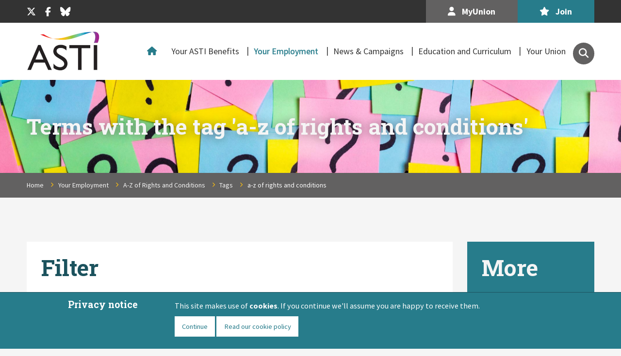

--- FILE ---
content_type: text/html;charset=UTF-8
request_url: https://www.asti.ie/your-employment/terms-and-conditions/tags/a-z+of+rights+and+conditions/?letter=N&section=&keyword=
body_size: 4360
content:
<!DOCTYPE html><html lang="en">
<head>
	<meta charset="UTF-8">
<title>Terms with the tag 'a-z of rights and conditions' - Association of Secondary Teachers, Ireland</title>
<meta http-equiv="X-UA-Compatible" content="IE=edge">
<meta name="viewport" content="width=device-width, initial-scale=1">
<link rel="icon" type="image/png" href="/favicon.png" />
<meta name="robots" content="NOINDEX,FOLLOW">
<meta property="og:site_name" content="Association of Secondary Teachers, Ireland">
<meta property="og:title" content="Terms with the tag 'a-z of rights and conditions'">
<meta property="og:type" content="website">
<meta property="og:url" content="http://www.asti.ie/your-employment/terms-and-conditions/tags/a-z+of+rights+and+conditions/">
<meta property="og:image" content="http://www.asti.ie/themes/asti/gfx/logos/social-logo.png">
<meta name="twitter:card" content="summary">
<meta name="twitter:url" content="http://www.asti.ie/your-employment/terms-and-conditions/tags/a-z+of+rights+and+conditions/">
<meta name="twitter:title" content="Terms with the tag 'a-z of rights and conditions'">
<meta property="twitter:image" content="http://www.asti.ie/themes/asti/gfx/logos/social-logo-twitter.png"><link rel="stylesheet" href="/fontfaces/fontawesome/css/all.min.css">
<link type="text/css" rel="stylesheet" href="/public/css/screen-asti.4105b0271240a652a78154fe918ab3bc.css" media="all">
		<link type="text/css" rel="stylesheet" href="/public/css/print-asti.58515c635d6b663be149dcc23d9d6ca5.css" media="print">
		<!--[if IE]>
<link type="text/css" rel="stylesheet" href="/public/css/legacy-asti.d41d8cd98f00b204e9800998ecf8427e.css" media="all">
		<![endif]-->

<!-- Google tag (gtag.js) -->
<script async src="https://www.googletagmanager.com/gtag/js?id=G-9L0H4SNVPX"></script>
<script>
  window.dataLayer = window.dataLayer || [];
  function gtag(){dataLayer.push(arguments);}
  gtag('js', new Date());

  gtag('config', 'G-9L0H4SNVPX');
</script>
<!-- End Google tag (gtag.js) -->
</head>
<body class="default-template preview-false default two-columns-right terms-a-z">
	<div id="cookie-notification" class="open"><div class="inner"><h2>Privacy notice</h2>
			<p>This site makes use of <strong>cookies</strong>. If you
				continue we'll assume you are happy to receive them.
				</p>
			<ul>
				<li class="continue"><a href="/your-employment/terms-and-conditions/tags/a-z+of+rights+and+conditions/?letter=N&section=&keyword=">Continue</a></li>
				<li><a href="/asti-privacy-policy/cookies/">Read our cookie policy</a></li>
				</ul></div></div>
		<div class="page">
		<header class="container container--mast has-search" id="mast">
			<div class="mast-top">
				<div class="container-inner">
					<!--jsearch-ignore-->







	
	
	
<div class="page-socialLinks">
        <a href="https://twitter.com/astiunion" class="icon--x(formerlytwitter) page-socialLink page-socialLink--x(formerlytwitter)" target="__blank"><i class="fab fa-x-twitter"></i><span>X (formerly Twitter)</span></a>
        <a href="https://www.facebook.com/astiteachers/" class="icon--facebook page-socialLink page-socialLink--facebook" target="__blank"><i class="fab fa-facebook-f"></i><span>Facebook</span></a>
        <a href="https://bsky.app/profile/astiunion.bsky.social" class="icon--bluesky page-socialLink page-socialLink--bluesky"><i class="fab fa-bluesky"></i><span>Bluesky</span></a>
        </div>

<ul class="quicklinks quicklinks--header">
			<li><a href="/my-union/" class="quicklink quicklink--login" title="Login"><i class="fas fa-user"></i> MyUnion</a></li>
			<li><a href="/join/" class="quicklink quicklink--join"><i class="fas fa-star"></i> Join</a></li>
		</ul>
	<!--jsearch-end-ignore--></div>
			</div>
			<div class="container-inner">
				<!--jsearch-ignore-->
<p class="page-logo">
    <a href="/home/">
        <img src="/themes/asti/gfx/logos/asti-logo.png" alt="Association of Secondary Teachers, Ireland">
    </a>
</p>
<!--jsearch-end-ignore--><div id="main-navigation-wrapper">
					<!--jsearch-ignore-->
<nav class="nav nav--primary">
	<ul class="nav-list">
		<li class="nav-item " id="nav-home">
					<a href="/home/">Home</a>
					</li><li class="nav-item " id="nav-member-benefits">
					<a href="/member-benefits/">Your ASTI Benefits</a>
					<div class="subnav subnav--level2">
		<ul class="nav-list"><li class="nav-item "> <a href="/member-benefits/workplace-support/">Workplace Support</a></li> <li class="nav-item "> <a href="/member-benefits/financial-benefits/">Financial Benefits</a></li> <li class="nav-item "> <a href="/member-benefits/events/">Events & Training</a></li> <li class="nav-item "> <a href="/member-benefits/awardsgrants/">Awards/Grants</a></li> <li class="nav-item "> <a href="/member-benefits/publications/">Publications</a><div class="subnav subnav--level3"> <ul class="nav-list"><li class="nav-item "> <a href="/member-benefits/publications/astir/">ASTIR</a></li> <li class="nav-item "> <a href="/member-benefits/publications/nuacht/">Nuacht</a></li></ul> </div> </li></ul>
	</div>
</li><li class="nav-item is-active" id="nav-your-employment">
					<a href="/your-employment/">Your Employment</a>
					<div class="subnav subnav--level2">
		<ul class="nav-list"><li class="nav-item is-active"> <a href="/your-employment/terms-and-conditions/">A-Z of Rights and Conditions</a></li> <li class="nav-item "> <a href="/your-employment/pay/">Pay</a><div class="subnav subnav--level3"> <ul class="nav-list"><li class="nav-item "> <a href="/your-employment/pay/salary-scales/">Salary Scales</a></li> <li class="nav-item "> <a href="/your-employment/pay/incremental-credit/">Incremental Credit</a></li> <li class="nav-item "> <a href="/your-employment/pay/taxation/">Taxation</a></li></ul> </div> </li> <li class="nav-item "> <a href="/your-employment/key-issues/">Key Employment Issues</a><div class="subnav subnav--level3"> <ul class="nav-list"><li class="nav-item "> <a href="/your-employment/key-issues/leave/">Leave</a></li> <li class="nav-item "> <a href="/your-employment/key-issues/pension-and-retirement/">Pension and Retirement</a></li> <li class="nav-item "> <a href="/your-employment/key-issues/contracts/">Contracts</a></li> <li class="nav-item "> <a href="/your-employment/key-issues/safety-health-and-welfare/">Safety, Health and Welfare</a></li> <li class="nav-item "> <a href="/your-employment/key-issues/digital-rights-and-responsibilities/">Digital Rights & Responsibilities</a></li></ul> </div> </li> <li class="nav-item "> <a href="/your-employment/circulars/">Department Circulars</a></li> <li class="nav-item "> <a href="/your-employment/substitute-placement-scheme/">Substitute Placement Scheme</a></li></ul>
	</div>
</li><li class="nav-item " id="nav-news-campaigns">
					<a href="/news-campaigns/">News &amp; Campaigns</a>
					<div class="subnav subnav--level2">
		<ul class="nav-list"><li class="nav-item "> <a href="/news-campaigns/latest-news/">Latest News</a></li> <li class="nav-item "> <a href="/news-campaigns/campaigns/">Campaigns</a></li> <li class="nav-item "> <a href="/news-campaigns/research/">Research & Surveys</a></li> <li class="nav-item "> <a href="/news-campaigns/media-centre/">Media Centre</a><div class="subnav subnav--level3"> <ul class="nav-list"><li class="nav-item "> <a href="/news-campaigns/media-centre/press-releases/">Press Releases</a></li> <li class="nav-item "> <a href="/news-campaigns/media-centre/media-coverage/">Media Coverage</a></li></ul> </div> </li></ul>
	</div>
</li><li class="nav-item " id="nav-education-and-curriculum">
					<a href="/education-and-curriculum/">Education and Curriculum</a>
					<div class="subnav subnav--level2">
		<ul class="nav-list"><li class="nav-item "> <a href="/education-and-curriculum/curriculum-and-assessment/">Curriculum and Assessment</a></li> <li class="nav-item "> <a href="/education-and-curriculum/teaching/">Teaching</a></li> <li class="nav-item "> <a href="/education-and-curriculum/inclusive-education/">Inclusive Education</a></li></ul>
	</div>
</li><li class="nav-item " id="nav-about-asti">
					<a href="/about-asti/">Your Union</a>
					<div class="subnav subnav--level2">
		<ul class="nav-list"><li class="nav-item "> <a href="/about-asti/structure/">Who are we?</a><div class="subnav subnav--level3"> <ul class="nav-list"><li class="nav-item "> <a href="/about-asti/structure/committees/">Committees</a></li> <li class="nav-item "> <a href="/about-asti/structure/branches/">Branches</a></li> <li class="nav-item "> <a href="/about-asti/structure/school-stewards/">School Stewards</a></li> <li class="nav-item "> <a href="/about-asti/structure/head-office/">Head Office</a></li></ul> </div> </li> <li class="nav-item "> <a href="/about-asti/policy/">ASTI Policy</a><div class="subnav subnav--level3"> <ul class="nav-list"><li class="nav-item "> <a href="/about-asti/policy/schools-policies/">Schools Policies</a></li> <li class="nav-item "> <a href="/about-asti/policy/directives/">Directives</a></li> <li class="nav-item "> <a href="/about-asti/policy/submissions/">Submissions</a></li></ul> </div> </li> <li class="nav-item "> <a href="/about-asti/rules-and-constitution/">Rules and Constitution</a></li> <li class="nav-item "> <a href="/about-asti/convention/">Convention </a></li></ul>
	</div>
</li></ul>
</nav>
<!--jsearch-end-ignore--><!--jsearch-ignore-->
<div class="search" itemscope itemtype="http://schema.org/WebSite">
	<meta itemprop="url" content="http://www.asti.ie"/>
	<form action="/site-search/" class="ignore-double-click" id="site-search" itemprop="potentialAction" itemscope itemtype="http://schema.org/SearchAction">
		<meta itemprop="target" content="http://www.asti.ie/site-search/?keywords={keywords}" />
		<div class="form-field">
			<label for="site-search-keywords">Search the Association of Secondary Teachers, Ireland site</label>
			<div>
				<input type="text" name="keywords" id="site-search-keywords" value="" placeholder="Keywords"  itemprop="query-input">
				<button type="submit" class="search-btn"><span>Search</span></button>
			</div>
		</div>
	</form>
</div>
<!--jsearch-end-ignore--></div>
			</div>
		</header>

		<div class="container container--h1" style=" background-image: url('/public/pages/large_1banners-33-.png')">
			<div class="container-inner">
				<h1>Terms with the tag 'a-z of rights and conditions'</h1></div>
		</div>
		<div class="container container--breadcrumb">
			<div class="container-inner">
				<!--jsearch-ignore-->
	<nav class="nav nav--breadcrumbs">


<ol><li class="branch"><a href="/home/">Home</a></li><li class="branch"><a href="../../../">Your Employment</a></li><li class="branch"><a href="../../">A-Z of Rights and Conditions</a></li><li class="branch"><a href="../">Tags</a></li><li class="leaf">a-z of rights and conditions</li></ol>
</nav>
<!--jsearch-end-ignore--></div>
		</div>
		<main class="page-main">
			<section class="container container--primary" id="primary">
				<div class="container-inner">
					

<div class="wysiwyg"></div>
<form action="/your-employment/terms-and-conditions/tags/a-z+of+rights+and+conditions/" method="GET" class="form form--terms-a-z-filter">
	<h2>Filter</h2>
	
	<input type="hidden" name="selectedLetter"  value="" />
	<ul class="pagination a_z"><li ><a href="./?letter=A&section=&keyword="><span>A</span></a></li><li ><a href="./?letter=B&section=&keyword="><span>B</span></a></li><li ><a href="./?letter=C&section=&keyword="><span>C</span></a></li><li ><a href="./?letter=D&section=&keyword="><span>D</span></a></li><li ><a href="./?letter=E&section=&keyword="><span>E</span></a></li><li ><a href="./?letter=F&section=&keyword="><span>F</span></a></li><li ><a href="./?letter=G&section=&keyword="><span>G</span></a></li><li ><a href="./?letter=H&section=&keyword="><span>H</span></a></li><li ><a href="./?letter=I&section=&keyword="><span>I</span></a></li><li ><a href="./?letter=J&section=&keyword="><span>J</span></a></li><li ><a href="./?letter=K&section=&keyword="><span>K</span></a></li><li ><a href="./?letter=L&section=&keyword="><span>L</span></a></li><li ><a href="./?letter=M&section=&keyword="><span>M</span></a></li><li  class="active"><a href="./?letter=N&section=&keyword="><span>N</span></a></li><li ><a href="./?letter=O&section=&keyword="><span>O</span></a></li><li ><a href="./?letter=P&section=&keyword="><span>P</span></a></li><li ><a href="./?letter=Q&section=&keyword="><span>Q</span></a></li><li ><a href="./?letter=R&section=&keyword="><span>R</span></a></li><li ><a href="./?letter=S&section=&keyword="><span>S</span></a></li><li ><a href="./?letter=T&section=&keyword="><span>T</span></a></li><li ><a href="./?letter=U&section=&keyword="><span>U</span></a></li><li ><a href="./?letter=V&section=&keyword="><span>V</span></a></li><li ><a href="./?letter=W&section=&keyword="><span>W</span></a></li><li ><a href="./?letter=X&section=&keyword="><span>X</span></a></li><li ><a href="./?letter=Y&section=&keyword="><span>Y</span></a></li><li ><a href="./?letter=Z&section=&keyword="><span>Z</span></a></li><li ><a href="./?section=&keyword="><span>ALL</span></a></li></ul><div class="form-field form-field--select field-section">
		<div class="form-inputs ">
<label for="in-section" id="label-in-section" class="form-label">Category</label>
<select name="section" aria-labelledby="label-in-section" id="in-section" aria-describedby="hint-in-section">

		<option value="">- Please select -</option>
			<option value="6">Contracts</option><option value="3">Industrial Relations</option><option value="1">Leave</option><option value="5">Other Teaching Matters</option><option value="7">Pension and Retirement</option><option value="4">Safety, Health and Welfare</option></select>
</div>
		</div>
<div class="form-field form-field--text field-keyword">
		<div class="form-inputs ">
<label for="in-keyword" id="label-in-keyword" class="form-label">Keyword</label>
<input type="text" name="keyword" id="in-keyword" aria-labelledby="label-in-keyword" aria-describedby="hint-in-keyword" class="" value="" />
	</div>
		</div>
<div class="button--container">
		<div class="form-field form-field--submit"><button type="submit" class="button button--secondary" name="" id="in-"><span>Filter</span></button>
</div><a href="/your-employment/terms-and-conditions/" class="button">Clear</a>
	</div>
</form><div class="items items--terms-a-z">
			<p class="empty">No terms</p>
			</div>






	
	
	  
	  
	    
	    
	    
	    

	  
	    
	    
	    
	    

	  
	
</div>
			</section>
			<section class="container container--secondary" id="secondary">
				<div class="container-inner">
					<!--jsearch-ignore-->
		<nav class="nav nav--secondary">
			<h2>More</h2>
			<ul class="nav-list"><li class="nav-item is-active">
						<a href="/your-employment/terms-and-conditions/">A-Z of Rights and Conditions</a>
						</li><li class="nav-item ">
						<a href="/your-employment/pay/">Pay</a>
						</li><li class="nav-item ">
						<a href="/your-employment/key-issues/">Key Employment Issues</a>
						</li><li class="nav-item ">
						<a href="/your-employment/circulars/">Department Circulars</a>
						</li><li class="nav-item ">
						<a href="/your-employment/substitute-placement-scheme/">Substitute Placement Scheme</a>
						</li></ul>
		</nav>
		<!--jsearch-end-ignore-->
	






	
	
	  
	  
	    
	    
	    
	    

	  
	    
	    
	    
	    

	  
	    
	    
	    
	    

	  
	
</div>
			</section>
			</main>
		<!--jsearch-ignore-->
<footer class="container container--footer" id="footer">
	<div class="footer-upper">
		<div class="container-inner">
			<div class="footer-upper-inner">
				<div class="footer-content footer-content--summary">
					<div class="footer-content--summary-upper">
						<p class="page-logo">
							<img src="/themes/asti/gfx/logos/asti-footer-logo.png" alt="Association of Secondary Teachers, Ireland">
						</p>
						






	
	
	
<div class="page-socialLinks">
        <a href="https://twitter.com/astiunion" class="icon--x(formerlytwitter) page-socialLink page-socialLink--x(formerlytwitter)" target="__blank"><i class="fab fa-x-twitter"></i><span>X (formerly Twitter)</span></a>
        <a href="https://www.facebook.com/astiteachers/" class="icon--facebook page-socialLink page-socialLink--facebook" target="__blank"><i class="fab fa-facebook-f"></i><span>Facebook</span></a>
        <a href="https://bsky.app/profile/astiunion.bsky.social" class="icon--bluesky page-socialLink page-socialLink--bluesky"><i class="fab fa-bluesky"></i><span>Bluesky</span></a>
        </div>

</div>
					<div class="footer-content--summary-lower">
						<p class="highlight">Is &eacute; an ASTI an pr&iacute;omh cheardchumann a chuireann comhairle ar f&aacute;il do mh&uacute;inteoir&iacute; dara leibh&eacute;al in &Eacute;irinn. Tugann s&eacute; taca&iacute;ocht do 20,200 m&uacute;inteoir&iacute; i scoileanna pobail, col&aacute;ist&iacute; pobail, scoileanna cuimsitheacha agus me&aacute;nscoileanna deonacha.</p>
<p>The ASTI is Ireland's main second level teachers union and represents 20,200 teachers in community schools, community colleges, comprehensive schools and voluntary secondary schools.</p></div>
				</div>
				<div class="footer-content footer-content--quick-links">
					<h3>Quick links</h3>
					<ul>
						<li class="nav-item">
								<a href="/asti-privacy-policy/">ASTI Privacy Policy</a>
							</li><li class="nav-item">
								<a href="/astir-magazine/">ASTIR Magazine</a>
							</li><li class="nav-item">
								<a href="/a-z-of-rights-and-conditions/">A-Z of Rights and Conditions</a>
							</li><li class="nav-item">
								<a href="/rules-and-constitution/">Rules and Constitution</a>
							</li><li class="nav-item">
								<a href="/latest-news/">Latest News</a>
							</li></ul>
				</div>
				<div class="footer-content footer-content--contact">
					<h3>Contact ASTI</h3>
					<p class="contact">
						Association of Secondary Teachers, Ireland, <br/>
						Thomas MacDonagh House,<br />Winetavern Street, <br/>
						Dublin 8, Ireland
					</p>

					<p class="contact contact--locall"><span>LoCall: </span> <a href="tel:1800 418400">1800 418400</a></p>
					<p class="contact contact--telno"><span>Tel: </span> <a href="tel:01-6040160">01-6040160</a></p>
					<p class="contact contact--email"><span>Email: </span> <a href="/cdn-cgi/l/email-protection" class="__cf_email__" data-cfemail="99f0f7fff6d9f8eaedf0b7f0fc">[email&#160;protected]</a></p>
				</div>
			</div>
		</div>
	</div>
	<div class="container-inner">
		<nav class="nav nav--footer">
	<ul class="nav-list">
		<li class="nav-item ">
				<a href="/asti-privacy-policy/">ASTI Privacy Policy</a>
			</li><li class="nav-item ">
				<a href="/disclaimer/">Disclaimer</a>
			</li><li class="nav-item ">
				<a href="/contact-us/">Contact Us</a>
			</li></ul>
</nav><nav class="nav nav--footer nav--credit">
			<ul class="nav-list">
				<li class="nav-item">Registered: Friendly Society 551T</li>
				<li class="nav-item"><a href="http://www.netxtra.net/">Designed &amp; developed by <strong>NetXtra</strong></a></li>
			</ul>
		</nav>
	</div>
</footer>
<!--jsearch-end-ignore--></div>
	<script data-cfasync="false" src="/cdn-cgi/scripts/5c5dd728/cloudflare-static/email-decode.min.js"></script><script type="text/javascript" src="/public/js/scripts-asti.45d539199406d859f5217a3e15b3362d.js"></script>
		</body>
</html>


--- FILE ---
content_type: text/css;charset=UTF-8
request_url: https://www.asti.ie/public/css/screen-asti.4105b0271240a652a78154fe918ab3bc.css
body_size: 31762
content:
@import url('https://fonts.googleapis.com/css?family=Roboto+Slab:700|Source+Sans+Pro:400,700&display=swap');
@import '/themes/asti/plugins/select2.min.css';
html {
  font-family: 'Source Sans Pro', sans-serif;
  font-size: 1.125rem;
  -ms-text-size-adjust: 100%;
  -webkit-text-size-adjust: 100%;
}
body {
  margin: 0;
  line-height: 1.5;
  background-color: #F5F5F5;
  color: #333333;
}
article,
aside,
details,
figcaption,
figure,
footer,
header,
hgroup,
main,
menu,
nav,
section,
summary {
  display: block;
}
[hidden],
template {
  display: none;
}
* {
  box-sizing: border-box;
}
button,
input,
optgroup,
select,
textarea {
  color: inherit;
  font: inherit;
  margin: 0;
}
button {
  overflow: visible;
}
button,
select {
  text-transform: none;
}
button,
html input[type="button"],
input[type="reset"],
input[type="submit"] {
  -webkit-appearance: button;
  cursor: pointer;
}
button[disabled],
html input[disabled] {
  cursor: default;
}
button::-moz-focus-inner,
input::-moz-focus-inner {
  border: 0;
  padding: 0;
}
input[type='text'],
input[type='search'],
input[type='tel'],
input[type='url'],
input[type='email'],
input[type='password'],
input[type='date'],
input[type='time'],
input[type='number'],
textarea,
select {
  width: 100%;
  height: 2.7em;
  background: #FFF;
  padding: 0.5625rem 0.84375rem;
  border: 2px solid #E5E5E5;
  box-shadow: none;
  color: #333333;
  line-height: normal;
  vertical-align: middle;
  border-radius: 0.3em;
}
input[type='text']:focus,
input[type='search']:focus,
input[type='tel']:focus,
input[type='url']:focus,
input[type='email']:focus,
input[type='password']:focus,
input[type='date']:focus,
input[type='time']:focus,
input[type='number']:focus,
textarea:focus,
select:focus {
  border-color: #277C8B;
  box-shadow: 0 0 3px #277C8B;
  outline: 0;
}
input[type='text'][readonly],
input[type='search'][readonly],
input[type='tel'][readonly],
input[type='url'][readonly],
input[type='email'][readonly],
input[type='password'][readonly],
input[type='date'][readonly],
input[type='time'][readonly],
input[type='number'][readonly],
textarea[readonly],
select[readonly],
input[type='text'][disabled],
input[type='search'][disabled],
input[type='tel'][disabled],
input[type='url'][disabled],
input[type='email'][disabled],
input[type='password'][disabled],
input[type='date'][disabled],
input[type='time'][disabled],
input[type='number'][disabled],
textarea[disabled],
select[disabled] {
  color: #626161;
  border-color: #F5F5F5;
  background-color: rgba(245, 245, 245, 0.5);
}
@media print {
  input[type='text'],
  input[type='search'],
  input[type='tel'],
  input[type='url'],
  input[type='email'],
  input[type='password'],
  input[type='date'],
  input[type='time'],
  input[type='number'],
  textarea,
  select {
    height: auto;
    padding: .5em;
  }
}
textarea {
  height: 10em;
  min-height: 65px;
  padding-top: 6px;
  padding-bottom: 6px;
  overflow: auto;
  resize: vertical;
}
select[multiple] {
  height: auto;
}
label,
legend {
  display: block;
  margin: 0.84375rem 0 0.5625rem;
  font-weight: 600;
}
fieldset {
  padding: 0;
  border-width: 0;
}
legend {
  border: 0;
  padding: 0;
}
input[type="checkbox"],
input[type="radio"] {
  display: inline;
  padding: 0;
}
input[type='file'] {
  width: 100%;
  padding: 0.5625rem 0;
  font-size: .9em;
}
optgroup {
  font-weight: bold;
}
input[type="number"]::-webkit-inner-spin-button,
input[type="number"]::-webkit-outer-spin-button {
  height: auto;
}
#secondary .form--filter.form--events-filter {
  display: none;
}
@media screen and (min-width: 56rem) {
  #secondary .form--filter.form--events-filter {
    display: block;
  }
}
@media screen and (min-width: 56rem) {
  #primary .form--filter.form--events-filter {
    display: none;
  }
}
#primary .form--filter fieldset:first-child {
  margin-top: .5em;
}
a {
  background-color: transparent;
  color: #6F0F56;
  transition: all .2s;
}
a:focus {
  outline: 2px dotted #277C8B;
  transition: none;
}
a:active,
a:hover {
  outline: 0;
}
ul,
ol,
dl {
  margin-top: 0;
  margin-bottom: 1.6875rem;
}
ul,
ol {
  padding-left: 1.6875rem;
}
ul ul,
ol ul,
ul ol,
ol ol {
  margin-bottom: 0;
}
ol ol {
  list-style: lower-alpha;
}
ol ol ol {
  list-style: lower-roman;
}
dl {
  overflow: hidden;
  display: grid;
  grid-template-columns: 5em 1fr;
  grid-row-gap: 0.5625rem;
}
dl dt,
dl dd {
  float: left;
  font-weight: bold;
}
dl dt {
  clear: left;
  color: #277C8B;
  margin-right: .5em;
}
dl dd {
  margin: 0;
}
dl.basic {
  display: block;
}
dl.basic dt,
dl.basic dd {
  display: block;
  float: none;
}
dl.basic dt {
  color: #333333;
}
dl.basic dd {
  margin-bottom: 0.84375rem;
  font-weight: normal;
  color: #333333;
}
ul.styled,
ol.styled {
  list-style: none;
  padding: 0;
}
ul.styled li,
ol.styled li {
  margin-bottom: .4em;
  padding-left: 1em;
}
ul.styled li:before,
ol.styled li:before {
  margin-right: .2em;
  margin-left: -1.2em;
  color: #277C8B;
}
img {
  border: 0;
  max-width: 100%;
  height: auto;
}
svg:not(:root) {
  overflow: hidden;
}
figure {
  margin: 1em 40px;
}
audio,
canvas,
progress,
video {
  display: inline-block;
  vertical-align: baseline;
}
audio:not([controls]) {
  display: none;
  height: 0;
}
noscript {
  display: block;
  margin-bottom: 1.6875rem;
  background-color: #F5F5F5;
  color: #333333;
  list-style: none;
  padding: 0;
  background-color: #6789ab;
  color: #000000;
}
table {
  width: 100%;
  border-collapse: collapse;
  border-spacing: 0;
}
td,
th {
  padding: .5em;
  text-align: left;
  vertical-align: top;
  border: 1px solid #F5F5F5;
  width: auto !important;
  height: auto !important;
}
tr .table-separator {
  background-color: #F5F5F5;
}
@media screen and (max-width: 36rem) {
  table.meetTheTeam tr,
  table.meetTheTeam td,
  table.meetTheTeam th {
    display: block;
    width: 100% !important;
    height: auto !important;
  }
}
.responsive-table thead tr th {
  display: none;
}
.responsive-table tbody tr {
  border-bottom: 10px solid #FFF;
}
.responsive-table tbody tr td {
  display: block;
}
.responsive-table tbody tr td:before {
  content: attr(data-label);
  display: block;
  font-weight: bold;
  margin-right: 0.84375rem;
}
@media screen and (min-width: 36rem) {
  .responsive-table thead tr th {
    display: table-cell;
  }
  .responsive-table tbody tr {
    border: 0;
  }
  .responsive-table tbody tr td {
    display: table-cell;
  }
  .responsive-table tbody tr td::before {
    content: "";
  }
}
h1,
h2,
h3,
h4,
h5,
h6,
hgroup blockquote,
p,
address,
table,
fieldset,
figure,
pre,
.standard legend,
.form legend {
  margin-top: 0;
  margin-bottom: 1.6875rem;
}
abbr[title] {
  border-bottom: 1px dotted;
}
b,
strong {
  font-weight: bold;
}
dfn {
  font-style: italic;
}
h1 + .headerCaption,
.h1 + .headerCaption,
h2 + .headerCaption,
.h2 + .headerCaption,
h3 + .headerCaption,
.h3 + .headerCaption,
h4 + .headerCaption,
.h4 + .headerCaption,
.standard legend + .headerCaption,
.form legend + .headerCaption {
  margin-top: -1.6875rem;
  font-size: .8em;
  font-weight: bold;
  font-style: italic;
  color: #333333;
}
h1 small,
.h1 small,
h2 small,
.h2 small,
h3 small,
.h3 small,
h4 small,
.h4 small,
.standard legend small,
.form legend small {
  font-size: 1rem;
  color: #333;
  font-weight: normal;
}
h1,
h3,
.standard legend,
.form legend {
  color: #277C8B;
}
h2,
h4,
h5,
h6 {
  color: #1B525D;
}
h1,
.h1,
h2,
.h2 {
  font-family: 'Roboto Slab', serif;
}
h3,
.h3,
h4,
.h4,
h5,
.h5,
h6,
.h6,
.standard legend,
.form legend {
  font-family: 'Source Sans Pro', sans-serif;
}
h1,
.h1 {
  font-size: 2.5rem;
  line-height: .9;
  font-weight: bold;
  color: #277C8B;
}
h2,
.h2 {
  font-size: 2.556rem;
  line-height: 1;
}
h3,
.h3,
.standard legend,
.form legend {
  font-size: 1.667rem;
  line-height: 1.2;
  font-weight: 700;
}
h4,
.h4 {
  font-size: 1.111rem;
  font-weight: 700;
}
h5,
.h5 {
  font-size: 0.7778rem;
}
h6,
.h6 {
  font-size: 0.6667rem;
}
mark {
  background: #ff0;
  color: #000;
}
small {
  font-size: 80%;
}
sub,
sup {
  font-size: 75%;
  line-height: 0;
  position: relative;
  vertical-align: baseline;
}
sup {
  top: -0.5em;
}
sub {
  bottom: -0.25em;
}
hr {
  -moz-box-sizing: content-box;
  box-sizing: content-box;
  height: 0;
  border: none;
  border-top: 2px solid #FCBE11;
  margin: 1.6875rem 0;
}
pre {
  overflow: auto;
  tab-size: 2;
}
code,
kbd,
pre,
samp {
  font-family: monospace, monospace;
  font-size: 1em;
}
.accordion {
  border-left: 1px solid #F5F5F5;
  border-right: 1px solid #F5F5F5;
  border-bottom: 1px solid #F5F5F5;
}
.accordion > .header {
  background-color: #F5F5F5;
  border-top: 1px solid #F5F5F5;
  border-bottom: 1px solid #F5F5F5;
  padding: 1.6875rem;
}
.accordion > .header h3,
.accordion > .header .standard legend,
.accordion > .header .form legend {
  display: inline;
}
.accordion > .content {
  padding: 1.6875rem;
}
#attached-adverts .item {
  margin-bottom: 1.6875rem;
  background-color: #626161;
}
#attached-adverts .item img {
  display: block;
  width: 100%;
}
#attached-adverts .item .text {
  padding: 0.84375rem 1.6875rem;
}
#attached-adverts .item .text h4,
#attached-adverts .item .text p {
  margin: 0;
}
#attached-adverts .item .text p,
#attached-adverts .item .text a {
  color: #FFF;
}
#attached-adverts .item .text a {
  text-decoration: none;
}
#attached-adverts .item .text a:hover {
  text-decoration: underline;
}
.button,
.standard .button,
.form .button,
.standard button,
.form button,
.standard input[type=submit],
.form input[type=submit],
.standard input[type=reset],
.form input[type=reset],
.standard input[type=button],
.form input[type=button],
.form .standard .button,
.standard .form .button,
.standard .standard button,
.form .standard button,
.standard .form button,
.form .form button,
.standard .standard input[type=submit],
.form .standard input[type=submit],
.standard .form input[type=submit],
.form .form input[type=submit],
.standard .standard input[type=reset],
.form .standard input[type=reset],
.standard .form input[type=reset],
.form .form input[type=reset],
.standard .standard input[type=button],
.form .standard input[type=button],
.standard .form input[type=button],
.form .form input[type=button],
.form .standard .standard button,
.standard .form .standard button,
.form .standard .form button,
.standard .form .form button,
.form .standard .standard input[type=submit],
.standard .form .standard input[type=submit],
.form .standard .form input[type=submit],
.standard .form .form input[type=submit],
.form .standard .standard input[type=reset],
.standard .form .standard input[type=reset],
.form .standard .form input[type=reset],
.standard .form .form input[type=reset],
.form .standard .standard input[type=button],
.standard .form .standard input[type=button],
.form .standard .form input[type=button],
.standard .form .form input[type=button] {
  display: inline-block;
  padding: 0.5625rem 1.6875rem;
  margin-bottom: 0.5625rem;
  vertical-align: middle;
  text-align: center;
  text-decoration: none;
  font-size: 1rem;
  font-weight: bold;
  background-color: transparent;
  border: 1px solid #F5F5F5;
  outline: none;
  cursor: pointer;
  border-radius: 0.25em;
  -moz-background-clip: padding;
  -webkit-background-clip: padding-box;
  background-clip: padding-box;
  color: #F5F5F5;
  background-color: #626161;
}
@media screen and (min-width: 36rem) {
  .button,
  .standard .button,
  .form .button,
  .standard button,
  .form button,
  .standard input[type=submit],
  .form input[type=submit],
  .standard input[type=reset],
  .form input[type=reset],
  .standard input[type=button],
  .form input[type=button],
  .form .standard .button,
  .standard .form .button,
  .standard .standard button,
  .form .standard button,
  .standard .form button,
  .form .form button,
  .standard .standard input[type=submit],
  .form .standard input[type=submit],
  .standard .form input[type=submit],
  .form .form input[type=submit],
  .standard .standard input[type=reset],
  .form .standard input[type=reset],
  .standard .form input[type=reset],
  .form .form input[type=reset],
  .standard .standard input[type=button],
  .form .standard input[type=button],
  .standard .form input[type=button],
  .form .form input[type=button],
  .form .standard .standard button,
  .standard .form .standard button,
  .form .standard .form button,
  .standard .form .form button,
  .form .standard .standard input[type=submit],
  .standard .form .standard input[type=submit],
  .form .standard .form input[type=submit],
  .standard .form .form input[type=submit],
  .form .standard .standard input[type=reset],
  .standard .form .standard input[type=reset],
  .form .standard .form input[type=reset],
  .standard .form .form input[type=reset],
  .form .standard .standard input[type=button],
  .standard .form .standard input[type=button],
  .form .standard .form input[type=button],
  .standard .form .form input[type=button] {
    margin-bottom: 0;
    margin-right: 0.5625rem;
  }
}
.button b,
.standard .button b,
.form .button b,
.standard button b,
.form button b,
.standard input[type=submit] b,
.form input[type=submit] b,
.standard input[type=reset] b,
.form input[type=reset] b,
.standard input[type=button] b,
.form input[type=button] b,
.form .standard .button b,
.standard .form .button b,
.standard .standard button b,
.form .standard button b,
.standard .form button b,
.form .form button b,
.standard .standard input[type=submit] b,
.form .standard input[type=submit] b,
.standard .form input[type=submit] b,
.form .form input[type=submit] b,
.standard .standard input[type=reset] b,
.form .standard input[type=reset] b,
.standard .form input[type=reset] b,
.form .form input[type=reset] b,
.standard .standard input[type=button] b,
.form .standard input[type=button] b,
.standard .form input[type=button] b,
.form .form input[type=button] b,
.form .standard .standard button b,
.standard .form .standard button b,
.form .standard .form button b,
.standard .form .form button b,
.form .standard .standard input[type=submit] b,
.standard .form .standard input[type=submit] b,
.form .standard .form input[type=submit] b,
.standard .form .form input[type=submit] b,
.form .standard .standard input[type=reset] b,
.standard .form .standard input[type=reset] b,
.form .standard .form input[type=reset] b,
.standard .form .form input[type=reset] b,
.form .standard .standard input[type=button] b,
.standard .form .standard input[type=button] b,
.form .standard .form input[type=button] b,
.standard .form .form input[type=button] b {
  font-weight: inherit;
  text-transform: none;
}
.button:last-child,
.standard .button:last-child,
.form .button:last-child,
.standard button:last-child,
.form button:last-child,
.standard input[type=submit]:last-child,
.form input[type=submit]:last-child,
.standard input[type=reset]:last-child,
.form input[type=reset]:last-child,
.standard input[type=button]:last-child,
.form input[type=button]:last-child,
.form .standard .button:last-child,
.standard .form .button:last-child,
.standard .standard button:last-child,
.form .standard button:last-child,
.standard .form button:last-child,
.form .form button:last-child,
.standard .standard input[type=submit]:last-child,
.form .standard input[type=submit]:last-child,
.standard .form input[type=submit]:last-child,
.form .form input[type=submit]:last-child,
.standard .standard input[type=reset]:last-child,
.form .standard input[type=reset]:last-child,
.standard .form input[type=reset]:last-child,
.form .form input[type=reset]:last-child,
.standard .standard input[type=button]:last-child,
.form .standard input[type=button]:last-child,
.standard .form input[type=button]:last-child,
.form .form input[type=button]:last-child,
.form .standard .standard button:last-child,
.standard .form .standard button:last-child,
.form .standard .form button:last-child,
.standard .form .form button:last-child,
.form .standard .standard input[type=submit]:last-child,
.standard .form .standard input[type=submit]:last-child,
.form .standard .form input[type=submit]:last-child,
.standard .form .form input[type=submit]:last-child,
.form .standard .standard input[type=reset]:last-child,
.standard .form .standard input[type=reset]:last-child,
.form .standard .form input[type=reset]:last-child,
.standard .form .form input[type=reset]:last-child,
.form .standard .standard input[type=button]:last-child,
.standard .form .standard input[type=button]:last-child,
.form .standard .form input[type=button]:last-child,
.standard .form .form input[type=button]:last-child {
  margin-right: 0;
}
.button:visited,
.standard .button:visited,
.form .button:visited,
.standard button:visited,
.form button:visited,
.standard input[type=submit]:visited,
.form input[type=submit]:visited,
.standard input[type=reset]:visited,
.form input[type=reset]:visited,
.standard input[type=button]:visited,
.form input[type=button]:visited,
.form .standard .button:visited,
.standard .form .button:visited,
.standard .standard button:visited,
.form .standard button:visited,
.standard .form button:visited,
.form .form button:visited,
.standard .standard input[type=submit]:visited,
.form .standard input[type=submit]:visited,
.standard .form input[type=submit]:visited,
.form .form input[type=submit]:visited,
.standard .standard input[type=reset]:visited,
.form .standard input[type=reset]:visited,
.standard .form input[type=reset]:visited,
.form .form input[type=reset]:visited,
.standard .standard input[type=button]:visited,
.form .standard input[type=button]:visited,
.standard .form input[type=button]:visited,
.form .form input[type=button]:visited,
.form .standard .standard button:visited,
.standard .form .standard button:visited,
.form .standard .form button:visited,
.standard .form .form button:visited,
.form .standard .standard input[type=submit]:visited,
.standard .form .standard input[type=submit]:visited,
.form .standard .form input[type=submit]:visited,
.standard .form .form input[type=submit]:visited,
.form .standard .standard input[type=reset]:visited,
.standard .form .standard input[type=reset]:visited,
.form .standard .form input[type=reset]:visited,
.standard .form .form input[type=reset]:visited,
.form .standard .standard input[type=button]:visited,
.standard .form .standard input[type=button]:visited,
.form .standard .form input[type=button]:visited,
.standard .form .form input[type=button]:visited {
  color: #F5F5F5;
}
.button:hover,
.button:focus,
.standard .button:hover,
.standard .button:focus,
.form .button:hover,
.form .button:focus,
.standard button:hover,
.standard button:focus,
.form button:hover,
.form button:focus,
.standard input[type=submit]:hover,
.standard input[type=submit]:focus,
.form input[type=submit]:hover,
.form input[type=submit]:focus,
.standard input[type=reset]:hover,
.standard input[type=reset]:focus,
.form input[type=reset]:hover,
.form input[type=reset]:focus,
.standard input[type=button]:hover,
.standard input[type=button]:focus,
.form input[type=button]:hover,
.form input[type=button]:focus,
.form .standard .button:hover,
.form .standard .button:focus,
.standard .form .button:hover,
.standard .form .button:focus,
.standard .standard button:hover,
.standard .standard button:focus,
.form .standard button:hover,
.form .standard button:focus,
.standard .form button:hover,
.standard .form button:focus,
.form .form button:hover,
.form .form button:focus,
.standard .standard input[type=submit]:hover,
.standard .standard input[type=submit]:focus,
.form .standard input[type=submit]:hover,
.form .standard input[type=submit]:focus,
.standard .form input[type=submit]:hover,
.standard .form input[type=submit]:focus,
.form .form input[type=submit]:hover,
.form .form input[type=submit]:focus,
.standard .standard input[type=reset]:hover,
.standard .standard input[type=reset]:focus,
.form .standard input[type=reset]:hover,
.form .standard input[type=reset]:focus,
.standard .form input[type=reset]:hover,
.standard .form input[type=reset]:focus,
.form .form input[type=reset]:hover,
.form .form input[type=reset]:focus,
.standard .standard input[type=button]:hover,
.standard .standard input[type=button]:focus,
.form .standard input[type=button]:hover,
.form .standard input[type=button]:focus,
.standard .form input[type=button]:hover,
.standard .form input[type=button]:focus,
.form .form input[type=button]:hover,
.form .form input[type=button]:focus,
.form .standard .standard button:hover,
.form .standard .standard button:focus,
.standard .form .standard button:hover,
.standard .form .standard button:focus,
.form .standard .form button:hover,
.form .standard .form button:focus,
.standard .form .form button:hover,
.standard .form .form button:focus,
.form .standard .standard input[type=submit]:hover,
.form .standard .standard input[type=submit]:focus,
.standard .form .standard input[type=submit]:hover,
.standard .form .standard input[type=submit]:focus,
.form .standard .form input[type=submit]:hover,
.form .standard .form input[type=submit]:focus,
.standard .form .form input[type=submit]:hover,
.standard .form .form input[type=submit]:focus,
.form .standard .standard input[type=reset]:hover,
.form .standard .standard input[type=reset]:focus,
.standard .form .standard input[type=reset]:hover,
.standard .form .standard input[type=reset]:focus,
.form .standard .form input[type=reset]:hover,
.form .standard .form input[type=reset]:focus,
.standard .form .form input[type=reset]:hover,
.standard .form .form input[type=reset]:focus,
.form .standard .standard input[type=button]:hover,
.form .standard .standard input[type=button]:focus,
.standard .form .standard input[type=button]:hover,
.standard .form .standard input[type=button]:focus,
.form .standard .form input[type=button]:hover,
.form .standard .form input[type=button]:focus,
.standard .form .form input[type=button]:hover,
.standard .form .form input[type=button]:focus {
  background-color: #333333;
}
.button[disabled],
.standard .button[disabled],
.form .button[disabled],
.standard button[disabled],
.form button[disabled],
.standard input[type=submit][disabled],
.form input[type=submit][disabled],
.standard input[type=reset][disabled],
.form input[type=reset][disabled],
.standard input[type=button][disabled],
.form input[type=button][disabled],
.form .standard .button[disabled],
.standard .form .button[disabled],
.standard .standard button[disabled],
.form .standard button[disabled],
.standard .form button[disabled],
.form .form button[disabled],
.standard .standard input[type=submit][disabled],
.form .standard input[type=submit][disabled],
.standard .form input[type=submit][disabled],
.form .form input[type=submit][disabled],
.standard .standard input[type=reset][disabled],
.form .standard input[type=reset][disabled],
.standard .form input[type=reset][disabled],
.form .form input[type=reset][disabled],
.standard .standard input[type=button][disabled],
.form .standard input[type=button][disabled],
.standard .form input[type=button][disabled],
.form .form input[type=button][disabled],
.form .standard .standard button[disabled],
.standard .form .standard button[disabled],
.form .standard .form button[disabled],
.standard .form .form button[disabled],
.form .standard .standard input[type=submit][disabled],
.standard .form .standard input[type=submit][disabled],
.form .standard .form input[type=submit][disabled],
.standard .form .form input[type=submit][disabled],
.form .standard .standard input[type=reset][disabled],
.standard .form .standard input[type=reset][disabled],
.form .standard .form input[type=reset][disabled],
.standard .form .form input[type=reset][disabled],
.form .standard .standard input[type=button][disabled],
.standard .form .standard input[type=button][disabled],
.form .standard .form input[type=button][disabled],
.standard .form .form input[type=button][disabled] {
  cursor: initial;
  opacity: 0.5;
}
.button--primary,
.form .button.button--primary,
.form .standard .button.button--primary,
.form .form .button.button--primary,
.form .standard button.button--primary,
.form .form button.button--primary,
.form .standard input[type=submit].button--primary,
.form .form input[type=submit].button--primary,
.form .standard input[type=reset].button--primary,
.form .form input[type=reset].button--primary,
.form .standard input[type=button].button--primary,
.form .form input[type=button].button--primary,
.form .form .standard .button.button--primary,
.form .standard .form .button.button--primary,
.form .standard .standard button.button--primary,
.form .form .standard button.button--primary,
.form .standard .form button.button--primary,
.form .form .form button.button--primary,
.form .standard .standard input[type=submit].button--primary,
.form .form .standard input[type=submit].button--primary,
.form .standard .form input[type=submit].button--primary,
.form .form .form input[type=submit].button--primary,
.form .standard .standard input[type=reset].button--primary,
.form .form .standard input[type=reset].button--primary,
.form .standard .form input[type=reset].button--primary,
.form .form .form input[type=reset].button--primary,
.form .standard .standard input[type=button].button--primary,
.form .form .standard input[type=button].button--primary,
.form .standard .form input[type=button].button--primary,
.form .form .form input[type=button].button--primary,
.form .form .standard .standard button.button--primary,
.form .standard .form .standard button.button--primary,
.form .form .standard .form button.button--primary,
.form .standard .form .form button.button--primary,
.form .form .standard .standard input[type=submit].button--primary,
.form .standard .form .standard input[type=submit].button--primary,
.form .form .standard .form input[type=submit].button--primary,
.form .standard .form .form input[type=submit].button--primary,
.form .form .standard .standard input[type=reset].button--primary,
.form .standard .form .standard input[type=reset].button--primary,
.form .form .standard .form input[type=reset].button--primary,
.form .standard .form .form input[type=reset].button--primary,
.form .form .standard .standard input[type=button].button--primary,
.form .standard .form .standard input[type=button].button--primary,
.form .form .standard .form input[type=button].button--primary,
.form .standard .form .form input[type=button].button--primary {
  background-color: #277C8B;
  border: none;
  color: #F5F5F5;
}
.button--primary:hover,
.form .button.button--primary:hover,
.button--primary:focus,
.form .button.button--primary:focus,
.button--primary.is-processing,
.form .button.button--primary.is-processing,
.form .standard .button.button--primary:hover,
.form .standard .button.button--primary:focus,
.form .standard .button.button--primary.is-processing,
.form .form .button.button--primary:hover,
.form .form .button.button--primary:focus,
.form .form .button.button--primary.is-processing,
.form .standard button.button--primary:hover,
.form .standard button.button--primary:focus,
.form .standard button.button--primary.is-processing,
.form .form button.button--primary:hover,
.form .form button.button--primary:focus,
.form .form button.button--primary.is-processing,
.form .standard input[type=submit].button--primary:hover,
.form .standard input[type=submit].button--primary:focus,
.form .standard input[type=submit].button--primary.is-processing,
.form .form input[type=submit].button--primary:hover,
.form .form input[type=submit].button--primary:focus,
.form .form input[type=submit].button--primary.is-processing,
.form .standard input[type=reset].button--primary:hover,
.form .standard input[type=reset].button--primary:focus,
.form .standard input[type=reset].button--primary.is-processing,
.form .form input[type=reset].button--primary:hover,
.form .form input[type=reset].button--primary:focus,
.form .form input[type=reset].button--primary.is-processing,
.form .standard input[type=button].button--primary:hover,
.form .standard input[type=button].button--primary:focus,
.form .standard input[type=button].button--primary.is-processing,
.form .form input[type=button].button--primary:hover,
.form .form input[type=button].button--primary:focus,
.form .form input[type=button].button--primary.is-processing,
.form .form .standard .button.button--primary:hover,
.form .form .standard .button.button--primary:focus,
.form .form .standard .button.button--primary.is-processing,
.form .standard .form .button.button--primary:hover,
.form .standard .form .button.button--primary:focus,
.form .standard .form .button.button--primary.is-processing,
.form .standard .standard button.button--primary:hover,
.form .standard .standard button.button--primary:focus,
.form .standard .standard button.button--primary.is-processing,
.form .form .standard button.button--primary:hover,
.form .form .standard button.button--primary:focus,
.form .form .standard button.button--primary.is-processing,
.form .standard .form button.button--primary:hover,
.form .standard .form button.button--primary:focus,
.form .standard .form button.button--primary.is-processing,
.form .form .form button.button--primary:hover,
.form .form .form button.button--primary:focus,
.form .form .form button.button--primary.is-processing,
.form .standard .standard input[type=submit].button--primary:hover,
.form .standard .standard input[type=submit].button--primary:focus,
.form .standard .standard input[type=submit].button--primary.is-processing,
.form .form .standard input[type=submit].button--primary:hover,
.form .form .standard input[type=submit].button--primary:focus,
.form .form .standard input[type=submit].button--primary.is-processing,
.form .standard .form input[type=submit].button--primary:hover,
.form .standard .form input[type=submit].button--primary:focus,
.form .standard .form input[type=submit].button--primary.is-processing,
.form .form .form input[type=submit].button--primary:hover,
.form .form .form input[type=submit].button--primary:focus,
.form .form .form input[type=submit].button--primary.is-processing,
.form .standard .standard input[type=reset].button--primary:hover,
.form .standard .standard input[type=reset].button--primary:focus,
.form .standard .standard input[type=reset].button--primary.is-processing,
.form .form .standard input[type=reset].button--primary:hover,
.form .form .standard input[type=reset].button--primary:focus,
.form .form .standard input[type=reset].button--primary.is-processing,
.form .standard .form input[type=reset].button--primary:hover,
.form .standard .form input[type=reset].button--primary:focus,
.form .standard .form input[type=reset].button--primary.is-processing,
.form .form .form input[type=reset].button--primary:hover,
.form .form .form input[type=reset].button--primary:focus,
.form .form .form input[type=reset].button--primary.is-processing,
.form .standard .standard input[type=button].button--primary:hover,
.form .standard .standard input[type=button].button--primary:focus,
.form .standard .standard input[type=button].button--primary.is-processing,
.form .form .standard input[type=button].button--primary:hover,
.form .form .standard input[type=button].button--primary:focus,
.form .form .standard input[type=button].button--primary.is-processing,
.form .standard .form input[type=button].button--primary:hover,
.form .standard .form input[type=button].button--primary:focus,
.form .standard .form input[type=button].button--primary.is-processing,
.form .form .form input[type=button].button--primary:hover,
.form .form .form input[type=button].button--primary:focus,
.form .form .form input[type=button].button--primary.is-processing,
.form .form .standard .standard button.button--primary:hover,
.form .form .standard .standard button.button--primary:focus,
.form .form .standard .standard button.button--primary.is-processing,
.form .standard .form .standard button.button--primary:hover,
.form .standard .form .standard button.button--primary:focus,
.form .standard .form .standard button.button--primary.is-processing,
.form .form .standard .form button.button--primary:hover,
.form .form .standard .form button.button--primary:focus,
.form .form .standard .form button.button--primary.is-processing,
.form .standard .form .form button.button--primary:hover,
.form .standard .form .form button.button--primary:focus,
.form .standard .form .form button.button--primary.is-processing,
.form .form .standard .standard input[type=submit].button--primary:hover,
.form .form .standard .standard input[type=submit].button--primary:focus,
.form .form .standard .standard input[type=submit].button--primary.is-processing,
.form .standard .form .standard input[type=submit].button--primary:hover,
.form .standard .form .standard input[type=submit].button--primary:focus,
.form .standard .form .standard input[type=submit].button--primary.is-processing,
.form .form .standard .form input[type=submit].button--primary:hover,
.form .form .standard .form input[type=submit].button--primary:focus,
.form .form .standard .form input[type=submit].button--primary.is-processing,
.form .standard .form .form input[type=submit].button--primary:hover,
.form .standard .form .form input[type=submit].button--primary:focus,
.form .standard .form .form input[type=submit].button--primary.is-processing,
.form .form .standard .standard input[type=reset].button--primary:hover,
.form .form .standard .standard input[type=reset].button--primary:focus,
.form .form .standard .standard input[type=reset].button--primary.is-processing,
.form .standard .form .standard input[type=reset].button--primary:hover,
.form .standard .form .standard input[type=reset].button--primary:focus,
.form .standard .form .standard input[type=reset].button--primary.is-processing,
.form .form .standard .form input[type=reset].button--primary:hover,
.form .form .standard .form input[type=reset].button--primary:focus,
.form .form .standard .form input[type=reset].button--primary.is-processing,
.form .standard .form .form input[type=reset].button--primary:hover,
.form .standard .form .form input[type=reset].button--primary:focus,
.form .standard .form .form input[type=reset].button--primary.is-processing,
.form .form .standard .standard input[type=button].button--primary:hover,
.form .form .standard .standard input[type=button].button--primary:focus,
.form .form .standard .standard input[type=button].button--primary.is-processing,
.form .standard .form .standard input[type=button].button--primary:hover,
.form .standard .form .standard input[type=button].button--primary:focus,
.form .standard .form .standard input[type=button].button--primary.is-processing,
.form .form .standard .form input[type=button].button--primary:hover,
.form .form .standard .form input[type=button].button--primary:focus,
.form .form .standard .form input[type=button].button--primary.is-processing,
.form .standard .form .form input[type=button].button--primary:hover,
.form .standard .form .form input[type=button].button--primary:focus,
.form .standard .form .form input[type=button].button--primary.is-processing {
  background-color: #1B525D;
}
.button--secondary,
.form .button.button--secondary,
.form .standard .button.button--secondary,
.form .form .button.button--secondary,
.form .standard button.button--secondary,
.form .form button.button--secondary,
.form .standard input[type=submit].button--secondary,
.form .form input[type=submit].button--secondary,
.form .standard input[type=reset].button--secondary,
.form .form input[type=reset].button--secondary,
.form .standard input[type=button].button--secondary,
.form .form input[type=button].button--secondary,
.form .form .standard .button.button--secondary,
.form .standard .form .button.button--secondary,
.form .standard .standard button.button--secondary,
.form .form .standard button.button--secondary,
.form .standard .form button.button--secondary,
.form .form .form button.button--secondary,
.form .standard .standard input[type=submit].button--secondary,
.form .form .standard input[type=submit].button--secondary,
.form .standard .form input[type=submit].button--secondary,
.form .form .form input[type=submit].button--secondary,
.form .standard .standard input[type=reset].button--secondary,
.form .form .standard input[type=reset].button--secondary,
.form .standard .form input[type=reset].button--secondary,
.form .form .form input[type=reset].button--secondary,
.form .standard .standard input[type=button].button--secondary,
.form .form .standard input[type=button].button--secondary,
.form .standard .form input[type=button].button--secondary,
.form .form .form input[type=button].button--secondary,
.form .form .standard .standard button.button--secondary,
.form .standard .form .standard button.button--secondary,
.form .form .standard .form button.button--secondary,
.form .standard .form .form button.button--secondary,
.form .form .standard .standard input[type=submit].button--secondary,
.form .standard .form .standard input[type=submit].button--secondary,
.form .form .standard .form input[type=submit].button--secondary,
.form .standard .form .form input[type=submit].button--secondary,
.form .form .standard .standard input[type=reset].button--secondary,
.form .standard .form .standard input[type=reset].button--secondary,
.form .form .standard .form input[type=reset].button--secondary,
.form .standard .form .form input[type=reset].button--secondary,
.form .form .standard .standard input[type=button].button--secondary,
.form .standard .form .standard input[type=button].button--secondary,
.form .form .standard .form input[type=button].button--secondary,
.form .standard .form .form input[type=button].button--secondary {
  background-color: #FCBE11;
  border: none;
  color: #333333;
}
.button--secondary:visited,
.form .button.button--secondary:visited,
.form .standard .button.button--secondary:visited,
.form .form .button.button--secondary:visited,
.form .standard button.button--secondary:visited,
.form .form button.button--secondary:visited,
.form .standard input[type=submit].button--secondary:visited,
.form .form input[type=submit].button--secondary:visited,
.form .standard input[type=reset].button--secondary:visited,
.form .form input[type=reset].button--secondary:visited,
.form .standard input[type=button].button--secondary:visited,
.form .form input[type=button].button--secondary:visited,
.form .form .standard .button.button--secondary:visited,
.form .standard .form .button.button--secondary:visited,
.form .standard .standard button.button--secondary:visited,
.form .form .standard button.button--secondary:visited,
.form .standard .form button.button--secondary:visited,
.form .form .form button.button--secondary:visited,
.form .standard .standard input[type=submit].button--secondary:visited,
.form .form .standard input[type=submit].button--secondary:visited,
.form .standard .form input[type=submit].button--secondary:visited,
.form .form .form input[type=submit].button--secondary:visited,
.form .standard .standard input[type=reset].button--secondary:visited,
.form .form .standard input[type=reset].button--secondary:visited,
.form .standard .form input[type=reset].button--secondary:visited,
.form .form .form input[type=reset].button--secondary:visited,
.form .standard .standard input[type=button].button--secondary:visited,
.form .form .standard input[type=button].button--secondary:visited,
.form .standard .form input[type=button].button--secondary:visited,
.form .form .form input[type=button].button--secondary:visited,
.form .form .standard .standard button.button--secondary:visited,
.form .standard .form .standard button.button--secondary:visited,
.form .form .standard .form button.button--secondary:visited,
.form .standard .form .form button.button--secondary:visited,
.form .form .standard .standard input[type=submit].button--secondary:visited,
.form .standard .form .standard input[type=submit].button--secondary:visited,
.form .form .standard .form input[type=submit].button--secondary:visited,
.form .standard .form .form input[type=submit].button--secondary:visited,
.form .form .standard .standard input[type=reset].button--secondary:visited,
.form .standard .form .standard input[type=reset].button--secondary:visited,
.form .form .standard .form input[type=reset].button--secondary:visited,
.form .standard .form .form input[type=reset].button--secondary:visited,
.form .form .standard .standard input[type=button].button--secondary:visited,
.form .standard .form .standard input[type=button].button--secondary:visited,
.form .form .standard .form input[type=button].button--secondary:visited,
.form .standard .form .form input[type=button].button--secondary:visited {
  color: #333333;
}
.button--secondary:hover,
.form .button.button--secondary:hover,
.button--secondary:focus,
.form .button.button--secondary:focus,
.button--secondary.is-processing,
.form .button.button--secondary.is-processing,
.form .standard .button.button--secondary:hover,
.form .standard .button.button--secondary:focus,
.form .standard .button.button--secondary.is-processing,
.form .form .button.button--secondary:hover,
.form .form .button.button--secondary:focus,
.form .form .button.button--secondary.is-processing,
.form .standard button.button--secondary:hover,
.form .standard button.button--secondary:focus,
.form .standard button.button--secondary.is-processing,
.form .form button.button--secondary:hover,
.form .form button.button--secondary:focus,
.form .form button.button--secondary.is-processing,
.form .standard input[type=submit].button--secondary:hover,
.form .standard input[type=submit].button--secondary:focus,
.form .standard input[type=submit].button--secondary.is-processing,
.form .form input[type=submit].button--secondary:hover,
.form .form input[type=submit].button--secondary:focus,
.form .form input[type=submit].button--secondary.is-processing,
.form .standard input[type=reset].button--secondary:hover,
.form .standard input[type=reset].button--secondary:focus,
.form .standard input[type=reset].button--secondary.is-processing,
.form .form input[type=reset].button--secondary:hover,
.form .form input[type=reset].button--secondary:focus,
.form .form input[type=reset].button--secondary.is-processing,
.form .standard input[type=button].button--secondary:hover,
.form .standard input[type=button].button--secondary:focus,
.form .standard input[type=button].button--secondary.is-processing,
.form .form input[type=button].button--secondary:hover,
.form .form input[type=button].button--secondary:focus,
.form .form input[type=button].button--secondary.is-processing,
.form .form .standard .button.button--secondary:hover,
.form .form .standard .button.button--secondary:focus,
.form .form .standard .button.button--secondary.is-processing,
.form .standard .form .button.button--secondary:hover,
.form .standard .form .button.button--secondary:focus,
.form .standard .form .button.button--secondary.is-processing,
.form .standard .standard button.button--secondary:hover,
.form .standard .standard button.button--secondary:focus,
.form .standard .standard button.button--secondary.is-processing,
.form .form .standard button.button--secondary:hover,
.form .form .standard button.button--secondary:focus,
.form .form .standard button.button--secondary.is-processing,
.form .standard .form button.button--secondary:hover,
.form .standard .form button.button--secondary:focus,
.form .standard .form button.button--secondary.is-processing,
.form .form .form button.button--secondary:hover,
.form .form .form button.button--secondary:focus,
.form .form .form button.button--secondary.is-processing,
.form .standard .standard input[type=submit].button--secondary:hover,
.form .standard .standard input[type=submit].button--secondary:focus,
.form .standard .standard input[type=submit].button--secondary.is-processing,
.form .form .standard input[type=submit].button--secondary:hover,
.form .form .standard input[type=submit].button--secondary:focus,
.form .form .standard input[type=submit].button--secondary.is-processing,
.form .standard .form input[type=submit].button--secondary:hover,
.form .standard .form input[type=submit].button--secondary:focus,
.form .standard .form input[type=submit].button--secondary.is-processing,
.form .form .form input[type=submit].button--secondary:hover,
.form .form .form input[type=submit].button--secondary:focus,
.form .form .form input[type=submit].button--secondary.is-processing,
.form .standard .standard input[type=reset].button--secondary:hover,
.form .standard .standard input[type=reset].button--secondary:focus,
.form .standard .standard input[type=reset].button--secondary.is-processing,
.form .form .standard input[type=reset].button--secondary:hover,
.form .form .standard input[type=reset].button--secondary:focus,
.form .form .standard input[type=reset].button--secondary.is-processing,
.form .standard .form input[type=reset].button--secondary:hover,
.form .standard .form input[type=reset].button--secondary:focus,
.form .standard .form input[type=reset].button--secondary.is-processing,
.form .form .form input[type=reset].button--secondary:hover,
.form .form .form input[type=reset].button--secondary:focus,
.form .form .form input[type=reset].button--secondary.is-processing,
.form .standard .standard input[type=button].button--secondary:hover,
.form .standard .standard input[type=button].button--secondary:focus,
.form .standard .standard input[type=button].button--secondary.is-processing,
.form .form .standard input[type=button].button--secondary:hover,
.form .form .standard input[type=button].button--secondary:focus,
.form .form .standard input[type=button].button--secondary.is-processing,
.form .standard .form input[type=button].button--secondary:hover,
.form .standard .form input[type=button].button--secondary:focus,
.form .standard .form input[type=button].button--secondary.is-processing,
.form .form .form input[type=button].button--secondary:hover,
.form .form .form input[type=button].button--secondary:focus,
.form .form .form input[type=button].button--secondary.is-processing,
.form .form .standard .standard button.button--secondary:hover,
.form .form .standard .standard button.button--secondary:focus,
.form .form .standard .standard button.button--secondary.is-processing,
.form .standard .form .standard button.button--secondary:hover,
.form .standard .form .standard button.button--secondary:focus,
.form .standard .form .standard button.button--secondary.is-processing,
.form .form .standard .form button.button--secondary:hover,
.form .form .standard .form button.button--secondary:focus,
.form .form .standard .form button.button--secondary.is-processing,
.form .standard .form .form button.button--secondary:hover,
.form .standard .form .form button.button--secondary:focus,
.form .standard .form .form button.button--secondary.is-processing,
.form .form .standard .standard input[type=submit].button--secondary:hover,
.form .form .standard .standard input[type=submit].button--secondary:focus,
.form .form .standard .standard input[type=submit].button--secondary.is-processing,
.form .standard .form .standard input[type=submit].button--secondary:hover,
.form .standard .form .standard input[type=submit].button--secondary:focus,
.form .standard .form .standard input[type=submit].button--secondary.is-processing,
.form .form .standard .form input[type=submit].button--secondary:hover,
.form .form .standard .form input[type=submit].button--secondary:focus,
.form .form .standard .form input[type=submit].button--secondary.is-processing,
.form .standard .form .form input[type=submit].button--secondary:hover,
.form .standard .form .form input[type=submit].button--secondary:focus,
.form .standard .form .form input[type=submit].button--secondary.is-processing,
.form .form .standard .standard input[type=reset].button--secondary:hover,
.form .form .standard .standard input[type=reset].button--secondary:focus,
.form .form .standard .standard input[type=reset].button--secondary.is-processing,
.form .standard .form .standard input[type=reset].button--secondary:hover,
.form .standard .form .standard input[type=reset].button--secondary:focus,
.form .standard .form .standard input[type=reset].button--secondary.is-processing,
.form .form .standard .form input[type=reset].button--secondary:hover,
.form .form .standard .form input[type=reset].button--secondary:focus,
.form .form .standard .form input[type=reset].button--secondary.is-processing,
.form .standard .form .form input[type=reset].button--secondary:hover,
.form .standard .form .form input[type=reset].button--secondary:focus,
.form .standard .form .form input[type=reset].button--secondary.is-processing,
.form .form .standard .standard input[type=button].button--secondary:hover,
.form .form .standard .standard input[type=button].button--secondary:focus,
.form .form .standard .standard input[type=button].button--secondary.is-processing,
.form .standard .form .standard input[type=button].button--secondary:hover,
.form .standard .form .standard input[type=button].button--secondary:focus,
.form .standard .form .standard input[type=button].button--secondary.is-processing,
.form .form .standard .form input[type=button].button--secondary:hover,
.form .form .standard .form input[type=button].button--secondary:focus,
.form .form .standard .form input[type=button].button--secondary.is-processing,
.form .standard .form .form input[type=button].button--secondary:hover,
.form .standard .form .form input[type=button].button--secondary:focus,
.form .standard .form .form input[type=button].button--secondary.is-processing {
  background-color: #D29E0E;
}
.button--tertiary,
.form .button.button--tertiary,
.form .standard .button.button--tertiary,
.form .form .button.button--tertiary,
.form .standard button.button--tertiary,
.form .form button.button--tertiary,
.form .standard input[type=submit].button--tertiary,
.form .form input[type=submit].button--tertiary,
.form .standard input[type=reset].button--tertiary,
.form .form input[type=reset].button--tertiary,
.form .standard input[type=button].button--tertiary,
.form .form input[type=button].button--tertiary,
.form .form .standard .button.button--tertiary,
.form .standard .form .button.button--tertiary,
.form .standard .standard button.button--tertiary,
.form .form .standard button.button--tertiary,
.form .standard .form button.button--tertiary,
.form .form .form button.button--tertiary,
.form .standard .standard input[type=submit].button--tertiary,
.form .form .standard input[type=submit].button--tertiary,
.form .standard .form input[type=submit].button--tertiary,
.form .form .form input[type=submit].button--tertiary,
.form .standard .standard input[type=reset].button--tertiary,
.form .form .standard input[type=reset].button--tertiary,
.form .standard .form input[type=reset].button--tertiary,
.form .form .form input[type=reset].button--tertiary,
.form .standard .standard input[type=button].button--tertiary,
.form .form .standard input[type=button].button--tertiary,
.form .standard .form input[type=button].button--tertiary,
.form .form .form input[type=button].button--tertiary,
.form .form .standard .standard button.button--tertiary,
.form .standard .form .standard button.button--tertiary,
.form .form .standard .form button.button--tertiary,
.form .standard .form .form button.button--tertiary,
.form .form .standard .standard input[type=submit].button--tertiary,
.form .standard .form .standard input[type=submit].button--tertiary,
.form .form .standard .form input[type=submit].button--tertiary,
.form .standard .form .form input[type=submit].button--tertiary,
.form .form .standard .standard input[type=reset].button--tertiary,
.form .standard .form .standard input[type=reset].button--tertiary,
.form .form .standard .form input[type=reset].button--tertiary,
.form .standard .form .form input[type=reset].button--tertiary,
.form .form .standard .standard input[type=button].button--tertiary,
.form .standard .form .standard input[type=button].button--tertiary,
.form .form .standard .form input[type=button].button--tertiary,
.form .standard .form .form input[type=button].button--tertiary {
  background-color: #6F0F56;
  border: none;
  color: #ffffff;
}
.button--tertiary:hover,
.form .button.button--tertiary:hover,
.button--tertiary:focus,
.form .button.button--tertiary:focus,
.button--tertiary.is-processing,
.form .button.button--tertiary.is-processing,
.form .standard .button.button--tertiary:hover,
.form .standard .button.button--tertiary:focus,
.form .standard .button.button--tertiary.is-processing,
.form .form .button.button--tertiary:hover,
.form .form .button.button--tertiary:focus,
.form .form .button.button--tertiary.is-processing,
.form .standard button.button--tertiary:hover,
.form .standard button.button--tertiary:focus,
.form .standard button.button--tertiary.is-processing,
.form .form button.button--tertiary:hover,
.form .form button.button--tertiary:focus,
.form .form button.button--tertiary.is-processing,
.form .standard input[type=submit].button--tertiary:hover,
.form .standard input[type=submit].button--tertiary:focus,
.form .standard input[type=submit].button--tertiary.is-processing,
.form .form input[type=submit].button--tertiary:hover,
.form .form input[type=submit].button--tertiary:focus,
.form .form input[type=submit].button--tertiary.is-processing,
.form .standard input[type=reset].button--tertiary:hover,
.form .standard input[type=reset].button--tertiary:focus,
.form .standard input[type=reset].button--tertiary.is-processing,
.form .form input[type=reset].button--tertiary:hover,
.form .form input[type=reset].button--tertiary:focus,
.form .form input[type=reset].button--tertiary.is-processing,
.form .standard input[type=button].button--tertiary:hover,
.form .standard input[type=button].button--tertiary:focus,
.form .standard input[type=button].button--tertiary.is-processing,
.form .form input[type=button].button--tertiary:hover,
.form .form input[type=button].button--tertiary:focus,
.form .form input[type=button].button--tertiary.is-processing,
.form .form .standard .button.button--tertiary:hover,
.form .form .standard .button.button--tertiary:focus,
.form .form .standard .button.button--tertiary.is-processing,
.form .standard .form .button.button--tertiary:hover,
.form .standard .form .button.button--tertiary:focus,
.form .standard .form .button.button--tertiary.is-processing,
.form .standard .standard button.button--tertiary:hover,
.form .standard .standard button.button--tertiary:focus,
.form .standard .standard button.button--tertiary.is-processing,
.form .form .standard button.button--tertiary:hover,
.form .form .standard button.button--tertiary:focus,
.form .form .standard button.button--tertiary.is-processing,
.form .standard .form button.button--tertiary:hover,
.form .standard .form button.button--tertiary:focus,
.form .standard .form button.button--tertiary.is-processing,
.form .form .form button.button--tertiary:hover,
.form .form .form button.button--tertiary:focus,
.form .form .form button.button--tertiary.is-processing,
.form .standard .standard input[type=submit].button--tertiary:hover,
.form .standard .standard input[type=submit].button--tertiary:focus,
.form .standard .standard input[type=submit].button--tertiary.is-processing,
.form .form .standard input[type=submit].button--tertiary:hover,
.form .form .standard input[type=submit].button--tertiary:focus,
.form .form .standard input[type=submit].button--tertiary.is-processing,
.form .standard .form input[type=submit].button--tertiary:hover,
.form .standard .form input[type=submit].button--tertiary:focus,
.form .standard .form input[type=submit].button--tertiary.is-processing,
.form .form .form input[type=submit].button--tertiary:hover,
.form .form .form input[type=submit].button--tertiary:focus,
.form .form .form input[type=submit].button--tertiary.is-processing,
.form .standard .standard input[type=reset].button--tertiary:hover,
.form .standard .standard input[type=reset].button--tertiary:focus,
.form .standard .standard input[type=reset].button--tertiary.is-processing,
.form .form .standard input[type=reset].button--tertiary:hover,
.form .form .standard input[type=reset].button--tertiary:focus,
.form .form .standard input[type=reset].button--tertiary.is-processing,
.form .standard .form input[type=reset].button--tertiary:hover,
.form .standard .form input[type=reset].button--tertiary:focus,
.form .standard .form input[type=reset].button--tertiary.is-processing,
.form .form .form input[type=reset].button--tertiary:hover,
.form .form .form input[type=reset].button--tertiary:focus,
.form .form .form input[type=reset].button--tertiary.is-processing,
.form .standard .standard input[type=button].button--tertiary:hover,
.form .standard .standard input[type=button].button--tertiary:focus,
.form .standard .standard input[type=button].button--tertiary.is-processing,
.form .form .standard input[type=button].button--tertiary:hover,
.form .form .standard input[type=button].button--tertiary:focus,
.form .form .standard input[type=button].button--tertiary.is-processing,
.form .standard .form input[type=button].button--tertiary:hover,
.form .standard .form input[type=button].button--tertiary:focus,
.form .standard .form input[type=button].button--tertiary.is-processing,
.form .form .form input[type=button].button--tertiary:hover,
.form .form .form input[type=button].button--tertiary:focus,
.form .form .form input[type=button].button--tertiary.is-processing,
.form .form .standard .standard button.button--tertiary:hover,
.form .form .standard .standard button.button--tertiary:focus,
.form .form .standard .standard button.button--tertiary.is-processing,
.form .standard .form .standard button.button--tertiary:hover,
.form .standard .form .standard button.button--tertiary:focus,
.form .standard .form .standard button.button--tertiary.is-processing,
.form .form .standard .form button.button--tertiary:hover,
.form .form .standard .form button.button--tertiary:focus,
.form .form .standard .form button.button--tertiary.is-processing,
.form .standard .form .form button.button--tertiary:hover,
.form .standard .form .form button.button--tertiary:focus,
.form .standard .form .form button.button--tertiary.is-processing,
.form .form .standard .standard input[type=submit].button--tertiary:hover,
.form .form .standard .standard input[type=submit].button--tertiary:focus,
.form .form .standard .standard input[type=submit].button--tertiary.is-processing,
.form .standard .form .standard input[type=submit].button--tertiary:hover,
.form .standard .form .standard input[type=submit].button--tertiary:focus,
.form .standard .form .standard input[type=submit].button--tertiary.is-processing,
.form .form .standard .form input[type=submit].button--tertiary:hover,
.form .form .standard .form input[type=submit].button--tertiary:focus,
.form .form .standard .form input[type=submit].button--tertiary.is-processing,
.form .standard .form .form input[type=submit].button--tertiary:hover,
.form .standard .form .form input[type=submit].button--tertiary:focus,
.form .standard .form .form input[type=submit].button--tertiary.is-processing,
.form .form .standard .standard input[type=reset].button--tertiary:hover,
.form .form .standard .standard input[type=reset].button--tertiary:focus,
.form .form .standard .standard input[type=reset].button--tertiary.is-processing,
.form .standard .form .standard input[type=reset].button--tertiary:hover,
.form .standard .form .standard input[type=reset].button--tertiary:focus,
.form .standard .form .standard input[type=reset].button--tertiary.is-processing,
.form .form .standard .form input[type=reset].button--tertiary:hover,
.form .form .standard .form input[type=reset].button--tertiary:focus,
.form .form .standard .form input[type=reset].button--tertiary.is-processing,
.form .standard .form .form input[type=reset].button--tertiary:hover,
.form .standard .form .form input[type=reset].button--tertiary:focus,
.form .standard .form .form input[type=reset].button--tertiary.is-processing,
.form .form .standard .standard input[type=button].button--tertiary:hover,
.form .form .standard .standard input[type=button].button--tertiary:focus,
.form .form .standard .standard input[type=button].button--tertiary.is-processing,
.form .standard .form .standard input[type=button].button--tertiary:hover,
.form .standard .form .standard input[type=button].button--tertiary:focus,
.form .standard .form .standard input[type=button].button--tertiary.is-processing,
.form .form .standard .form input[type=button].button--tertiary:hover,
.form .form .standard .form input[type=button].button--tertiary:focus,
.form .form .standard .form input[type=button].button--tertiary.is-processing,
.form .standard .form .form input[type=button].button--tertiary:hover,
.form .standard .form .form input[type=button].button--tertiary:focus,
.form .standard .form .form input[type=button].button--tertiary.is-processing {
  background-color: #420933;
}
.button--neutral,
.form .button.button--neutral,
.form .standard .button.button--neutral,
.form .form .button.button--neutral,
.form .standard button.button--neutral,
.form .form button.button--neutral,
.form .standard input[type=submit].button--neutral,
.form .form input[type=submit].button--neutral,
.form .standard input[type=reset].button--neutral,
.form .form input[type=reset].button--neutral,
.form .standard input[type=button].button--neutral,
.form .form input[type=button].button--neutral,
.form .form .standard .button.button--neutral,
.form .standard .form .button.button--neutral,
.form .standard .standard button.button--neutral,
.form .form .standard button.button--neutral,
.form .standard .form button.button--neutral,
.form .form .form button.button--neutral,
.form .standard .standard input[type=submit].button--neutral,
.form .form .standard input[type=submit].button--neutral,
.form .standard .form input[type=submit].button--neutral,
.form .form .form input[type=submit].button--neutral,
.form .standard .standard input[type=reset].button--neutral,
.form .form .standard input[type=reset].button--neutral,
.form .standard .form input[type=reset].button--neutral,
.form .form .form input[type=reset].button--neutral,
.form .standard .standard input[type=button].button--neutral,
.form .form .standard input[type=button].button--neutral,
.form .standard .form input[type=button].button--neutral,
.form .form .form input[type=button].button--neutral,
.form .form .standard .standard button.button--neutral,
.form .standard .form .standard button.button--neutral,
.form .form .standard .form button.button--neutral,
.form .standard .form .form button.button--neutral,
.form .form .standard .standard input[type=submit].button--neutral,
.form .standard .form .standard input[type=submit].button--neutral,
.form .form .standard .form input[type=submit].button--neutral,
.form .standard .form .form input[type=submit].button--neutral,
.form .form .standard .standard input[type=reset].button--neutral,
.form .standard .form .standard input[type=reset].button--neutral,
.form .form .standard .form input[type=reset].button--neutral,
.form .standard .form .form input[type=reset].button--neutral,
.form .form .standard .standard input[type=button].button--neutral,
.form .standard .form .standard input[type=button].button--neutral,
.form .form .standard .form input[type=button].button--neutral,
.form .standard .form .form input[type=button].button--neutral {
  background-color: #626161;
  border: none;
  color: #ffffff;
}
.button--neutral:hover,
.form .button.button--neutral:hover,
.button--neutral:focus,
.form .button.button--neutral:focus,
.button--neutral.is-processing,
.form .button.button--neutral.is-processing,
.form .standard .button.button--neutral:hover,
.form .standard .button.button--neutral:focus,
.form .standard .button.button--neutral.is-processing,
.form .form .button.button--neutral:hover,
.form .form .button.button--neutral:focus,
.form .form .button.button--neutral.is-processing,
.form .standard button.button--neutral:hover,
.form .standard button.button--neutral:focus,
.form .standard button.button--neutral.is-processing,
.form .form button.button--neutral:hover,
.form .form button.button--neutral:focus,
.form .form button.button--neutral.is-processing,
.form .standard input[type=submit].button--neutral:hover,
.form .standard input[type=submit].button--neutral:focus,
.form .standard input[type=submit].button--neutral.is-processing,
.form .form input[type=submit].button--neutral:hover,
.form .form input[type=submit].button--neutral:focus,
.form .form input[type=submit].button--neutral.is-processing,
.form .standard input[type=reset].button--neutral:hover,
.form .standard input[type=reset].button--neutral:focus,
.form .standard input[type=reset].button--neutral.is-processing,
.form .form input[type=reset].button--neutral:hover,
.form .form input[type=reset].button--neutral:focus,
.form .form input[type=reset].button--neutral.is-processing,
.form .standard input[type=button].button--neutral:hover,
.form .standard input[type=button].button--neutral:focus,
.form .standard input[type=button].button--neutral.is-processing,
.form .form input[type=button].button--neutral:hover,
.form .form input[type=button].button--neutral:focus,
.form .form input[type=button].button--neutral.is-processing,
.form .form .standard .button.button--neutral:hover,
.form .form .standard .button.button--neutral:focus,
.form .form .standard .button.button--neutral.is-processing,
.form .standard .form .button.button--neutral:hover,
.form .standard .form .button.button--neutral:focus,
.form .standard .form .button.button--neutral.is-processing,
.form .standard .standard button.button--neutral:hover,
.form .standard .standard button.button--neutral:focus,
.form .standard .standard button.button--neutral.is-processing,
.form .form .standard button.button--neutral:hover,
.form .form .standard button.button--neutral:focus,
.form .form .standard button.button--neutral.is-processing,
.form .standard .form button.button--neutral:hover,
.form .standard .form button.button--neutral:focus,
.form .standard .form button.button--neutral.is-processing,
.form .form .form button.button--neutral:hover,
.form .form .form button.button--neutral:focus,
.form .form .form button.button--neutral.is-processing,
.form .standard .standard input[type=submit].button--neutral:hover,
.form .standard .standard input[type=submit].button--neutral:focus,
.form .standard .standard input[type=submit].button--neutral.is-processing,
.form .form .standard input[type=submit].button--neutral:hover,
.form .form .standard input[type=submit].button--neutral:focus,
.form .form .standard input[type=submit].button--neutral.is-processing,
.form .standard .form input[type=submit].button--neutral:hover,
.form .standard .form input[type=submit].button--neutral:focus,
.form .standard .form input[type=submit].button--neutral.is-processing,
.form .form .form input[type=submit].button--neutral:hover,
.form .form .form input[type=submit].button--neutral:focus,
.form .form .form input[type=submit].button--neutral.is-processing,
.form .standard .standard input[type=reset].button--neutral:hover,
.form .standard .standard input[type=reset].button--neutral:focus,
.form .standard .standard input[type=reset].button--neutral.is-processing,
.form .form .standard input[type=reset].button--neutral:hover,
.form .form .standard input[type=reset].button--neutral:focus,
.form .form .standard input[type=reset].button--neutral.is-processing,
.form .standard .form input[type=reset].button--neutral:hover,
.form .standard .form input[type=reset].button--neutral:focus,
.form .standard .form input[type=reset].button--neutral.is-processing,
.form .form .form input[type=reset].button--neutral:hover,
.form .form .form input[type=reset].button--neutral:focus,
.form .form .form input[type=reset].button--neutral.is-processing,
.form .standard .standard input[type=button].button--neutral:hover,
.form .standard .standard input[type=button].button--neutral:focus,
.form .standard .standard input[type=button].button--neutral.is-processing,
.form .form .standard input[type=button].button--neutral:hover,
.form .form .standard input[type=button].button--neutral:focus,
.form .form .standard input[type=button].button--neutral.is-processing,
.form .standard .form input[type=button].button--neutral:hover,
.form .standard .form input[type=button].button--neutral:focus,
.form .standard .form input[type=button].button--neutral.is-processing,
.form .form .form input[type=button].button--neutral:hover,
.form .form .form input[type=button].button--neutral:focus,
.form .form .form input[type=button].button--neutral.is-processing,
.form .form .standard .standard button.button--neutral:hover,
.form .form .standard .standard button.button--neutral:focus,
.form .form .standard .standard button.button--neutral.is-processing,
.form .standard .form .standard button.button--neutral:hover,
.form .standard .form .standard button.button--neutral:focus,
.form .standard .form .standard button.button--neutral.is-processing,
.form .form .standard .form button.button--neutral:hover,
.form .form .standard .form button.button--neutral:focus,
.form .form .standard .form button.button--neutral.is-processing,
.form .standard .form .form button.button--neutral:hover,
.form .standard .form .form button.button--neutral:focus,
.form .standard .form .form button.button--neutral.is-processing,
.form .form .standard .standard input[type=submit].button--neutral:hover,
.form .form .standard .standard input[type=submit].button--neutral:focus,
.form .form .standard .standard input[type=submit].button--neutral.is-processing,
.form .standard .form .standard input[type=submit].button--neutral:hover,
.form .standard .form .standard input[type=submit].button--neutral:focus,
.form .standard .form .standard input[type=submit].button--neutral.is-processing,
.form .form .standard .form input[type=submit].button--neutral:hover,
.form .form .standard .form input[type=submit].button--neutral:focus,
.form .form .standard .form input[type=submit].button--neutral.is-processing,
.form .standard .form .form input[type=submit].button--neutral:hover,
.form .standard .form .form input[type=submit].button--neutral:focus,
.form .standard .form .form input[type=submit].button--neutral.is-processing,
.form .form .standard .standard input[type=reset].button--neutral:hover,
.form .form .standard .standard input[type=reset].button--neutral:focus,
.form .form .standard .standard input[type=reset].button--neutral.is-processing,
.form .standard .form .standard input[type=reset].button--neutral:hover,
.form .standard .form .standard input[type=reset].button--neutral:focus,
.form .standard .form .standard input[type=reset].button--neutral.is-processing,
.form .form .standard .form input[type=reset].button--neutral:hover,
.form .form .standard .form input[type=reset].button--neutral:focus,
.form .form .standard .form input[type=reset].button--neutral.is-processing,
.form .standard .form .form input[type=reset].button--neutral:hover,
.form .standard .form .form input[type=reset].button--neutral:focus,
.form .standard .form .form input[type=reset].button--neutral.is-processing,
.form .form .standard .standard input[type=button].button--neutral:hover,
.form .form .standard .standard input[type=button].button--neutral:focus,
.form .form .standard .standard input[type=button].button--neutral.is-processing,
.form .standard .form .standard input[type=button].button--neutral:hover,
.form .standard .form .standard input[type=button].button--neutral:focus,
.form .standard .form .standard input[type=button].button--neutral.is-processing,
.form .form .standard .form input[type=button].button--neutral:hover,
.form .form .standard .form input[type=button].button--neutral:focus,
.form .form .standard .form input[type=button].button--neutral.is-processing,
.form .standard .form .form input[type=button].button--neutral:hover,
.form .standard .form .form input[type=button].button--neutral:focus,
.form .standard .form .form input[type=button].button--neutral.is-processing {
  background-color: #333333;
}
.button--transparent,
.form .button.button--transparent,
.form .standard .button.button--transparent,
.form .form .button.button--transparent,
.form .standard button.button--transparent,
.form .form button.button--transparent,
.form .standard input[type=submit].button--transparent,
.form .form input[type=submit].button--transparent,
.form .standard input[type=reset].button--transparent,
.form .form input[type=reset].button--transparent,
.form .standard input[type=button].button--transparent,
.form .form input[type=button].button--transparent,
.form .form .standard .button.button--transparent,
.form .standard .form .button.button--transparent,
.form .standard .standard button.button--transparent,
.form .form .standard button.button--transparent,
.form .standard .form button.button--transparent,
.form .form .form button.button--transparent,
.form .standard .standard input[type=submit].button--transparent,
.form .form .standard input[type=submit].button--transparent,
.form .standard .form input[type=submit].button--transparent,
.form .form .form input[type=submit].button--transparent,
.form .standard .standard input[type=reset].button--transparent,
.form .form .standard input[type=reset].button--transparent,
.form .standard .form input[type=reset].button--transparent,
.form .form .form input[type=reset].button--transparent,
.form .standard .standard input[type=button].button--transparent,
.form .form .standard input[type=button].button--transparent,
.form .standard .form input[type=button].button--transparent,
.form .form .form input[type=button].button--transparent,
.form .form .standard .standard button.button--transparent,
.form .standard .form .standard button.button--transparent,
.form .form .standard .form button.button--transparent,
.form .standard .form .form button.button--transparent,
.form .form .standard .standard input[type=submit].button--transparent,
.form .standard .form .standard input[type=submit].button--transparent,
.form .form .standard .form input[type=submit].button--transparent,
.form .standard .form .form input[type=submit].button--transparent,
.form .form .standard .standard input[type=reset].button--transparent,
.form .standard .form .standard input[type=reset].button--transparent,
.form .form .standard .form input[type=reset].button--transparent,
.form .standard .form .form input[type=reset].button--transparent,
.form .form .standard .standard input[type=button].button--transparent,
.form .standard .form .standard input[type=button].button--transparent,
.form .form .standard .form input[type=button].button--transparent,
.form .standard .form .form input[type=button].button--transparent {
  background-color: transparent;
  color: #F5F5F5;
}
.button--transparent:hover,
.form .button.button--transparent:hover,
.button--transparent:focus,
.form .button.button--transparent:focus,
.button--transparent.is-processing,
.form .button.button--transparent.is-processing,
.form .standard .button.button--transparent:hover,
.form .standard .button.button--transparent:focus,
.form .standard .button.button--transparent.is-processing,
.form .form .button.button--transparent:hover,
.form .form .button.button--transparent:focus,
.form .form .button.button--transparent.is-processing,
.form .standard button.button--transparent:hover,
.form .standard button.button--transparent:focus,
.form .standard button.button--transparent.is-processing,
.form .form button.button--transparent:hover,
.form .form button.button--transparent:focus,
.form .form button.button--transparent.is-processing,
.form .standard input[type=submit].button--transparent:hover,
.form .standard input[type=submit].button--transparent:focus,
.form .standard input[type=submit].button--transparent.is-processing,
.form .form input[type=submit].button--transparent:hover,
.form .form input[type=submit].button--transparent:focus,
.form .form input[type=submit].button--transparent.is-processing,
.form .standard input[type=reset].button--transparent:hover,
.form .standard input[type=reset].button--transparent:focus,
.form .standard input[type=reset].button--transparent.is-processing,
.form .form input[type=reset].button--transparent:hover,
.form .form input[type=reset].button--transparent:focus,
.form .form input[type=reset].button--transparent.is-processing,
.form .standard input[type=button].button--transparent:hover,
.form .standard input[type=button].button--transparent:focus,
.form .standard input[type=button].button--transparent.is-processing,
.form .form input[type=button].button--transparent:hover,
.form .form input[type=button].button--transparent:focus,
.form .form input[type=button].button--transparent.is-processing,
.form .form .standard .button.button--transparent:hover,
.form .form .standard .button.button--transparent:focus,
.form .form .standard .button.button--transparent.is-processing,
.form .standard .form .button.button--transparent:hover,
.form .standard .form .button.button--transparent:focus,
.form .standard .form .button.button--transparent.is-processing,
.form .standard .standard button.button--transparent:hover,
.form .standard .standard button.button--transparent:focus,
.form .standard .standard button.button--transparent.is-processing,
.form .form .standard button.button--transparent:hover,
.form .form .standard button.button--transparent:focus,
.form .form .standard button.button--transparent.is-processing,
.form .standard .form button.button--transparent:hover,
.form .standard .form button.button--transparent:focus,
.form .standard .form button.button--transparent.is-processing,
.form .form .form button.button--transparent:hover,
.form .form .form button.button--transparent:focus,
.form .form .form button.button--transparent.is-processing,
.form .standard .standard input[type=submit].button--transparent:hover,
.form .standard .standard input[type=submit].button--transparent:focus,
.form .standard .standard input[type=submit].button--transparent.is-processing,
.form .form .standard input[type=submit].button--transparent:hover,
.form .form .standard input[type=submit].button--transparent:focus,
.form .form .standard input[type=submit].button--transparent.is-processing,
.form .standard .form input[type=submit].button--transparent:hover,
.form .standard .form input[type=submit].button--transparent:focus,
.form .standard .form input[type=submit].button--transparent.is-processing,
.form .form .form input[type=submit].button--transparent:hover,
.form .form .form input[type=submit].button--transparent:focus,
.form .form .form input[type=submit].button--transparent.is-processing,
.form .standard .standard input[type=reset].button--transparent:hover,
.form .standard .standard input[type=reset].button--transparent:focus,
.form .standard .standard input[type=reset].button--transparent.is-processing,
.form .form .standard input[type=reset].button--transparent:hover,
.form .form .standard input[type=reset].button--transparent:focus,
.form .form .standard input[type=reset].button--transparent.is-processing,
.form .standard .form input[type=reset].button--transparent:hover,
.form .standard .form input[type=reset].button--transparent:focus,
.form .standard .form input[type=reset].button--transparent.is-processing,
.form .form .form input[type=reset].button--transparent:hover,
.form .form .form input[type=reset].button--transparent:focus,
.form .form .form input[type=reset].button--transparent.is-processing,
.form .standard .standard input[type=button].button--transparent:hover,
.form .standard .standard input[type=button].button--transparent:focus,
.form .standard .standard input[type=button].button--transparent.is-processing,
.form .form .standard input[type=button].button--transparent:hover,
.form .form .standard input[type=button].button--transparent:focus,
.form .form .standard input[type=button].button--transparent.is-processing,
.form .standard .form input[type=button].button--transparent:hover,
.form .standard .form input[type=button].button--transparent:focus,
.form .standard .form input[type=button].button--transparent.is-processing,
.form .form .form input[type=button].button--transparent:hover,
.form .form .form input[type=button].button--transparent:focus,
.form .form .form input[type=button].button--transparent.is-processing,
.form .form .standard .standard button.button--transparent:hover,
.form .form .standard .standard button.button--transparent:focus,
.form .form .standard .standard button.button--transparent.is-processing,
.form .standard .form .standard button.button--transparent:hover,
.form .standard .form .standard button.button--transparent:focus,
.form .standard .form .standard button.button--transparent.is-processing,
.form .form .standard .form button.button--transparent:hover,
.form .form .standard .form button.button--transparent:focus,
.form .form .standard .form button.button--transparent.is-processing,
.form .standard .form .form button.button--transparent:hover,
.form .standard .form .form button.button--transparent:focus,
.form .standard .form .form button.button--transparent.is-processing,
.form .form .standard .standard input[type=submit].button--transparent:hover,
.form .form .standard .standard input[type=submit].button--transparent:focus,
.form .form .standard .standard input[type=submit].button--transparent.is-processing,
.form .standard .form .standard input[type=submit].button--transparent:hover,
.form .standard .form .standard input[type=submit].button--transparent:focus,
.form .standard .form .standard input[type=submit].button--transparent.is-processing,
.form .form .standard .form input[type=submit].button--transparent:hover,
.form .form .standard .form input[type=submit].button--transparent:focus,
.form .form .standard .form input[type=submit].button--transparent.is-processing,
.form .standard .form .form input[type=submit].button--transparent:hover,
.form .standard .form .form input[type=submit].button--transparent:focus,
.form .standard .form .form input[type=submit].button--transparent.is-processing,
.form .form .standard .standard input[type=reset].button--transparent:hover,
.form .form .standard .standard input[type=reset].button--transparent:focus,
.form .form .standard .standard input[type=reset].button--transparent.is-processing,
.form .standard .form .standard input[type=reset].button--transparent:hover,
.form .standard .form .standard input[type=reset].button--transparent:focus,
.form .standard .form .standard input[type=reset].button--transparent.is-processing,
.form .form .standard .form input[type=reset].button--transparent:hover,
.form .form .standard .form input[type=reset].button--transparent:focus,
.form .form .standard .form input[type=reset].button--transparent.is-processing,
.form .standard .form .form input[type=reset].button--transparent:hover,
.form .standard .form .form input[type=reset].button--transparent:focus,
.form .standard .form .form input[type=reset].button--transparent.is-processing,
.form .form .standard .standard input[type=button].button--transparent:hover,
.form .form .standard .standard input[type=button].button--transparent:focus,
.form .form .standard .standard input[type=button].button--transparent.is-processing,
.form .standard .form .standard input[type=button].button--transparent:hover,
.form .standard .form .standard input[type=button].button--transparent:focus,
.form .standard .form .standard input[type=button].button--transparent.is-processing,
.form .form .standard .form input[type=button].button--transparent:hover,
.form .form .standard .form input[type=button].button--transparent:focus,
.form .form .standard .form input[type=button].button--transparent.is-processing,
.form .standard .form .form input[type=button].button--transparent:hover,
.form .standard .form .form input[type=button].button--transparent:focus,
.form .standard .form .form input[type=button].button--transparent.is-processing {
  background-color: rgba(245, 245, 245, 0.3);
}
.button--danger,
.form .button.button--danger,
.form .standard .button.button--danger,
.form .form .button.button--danger,
.form .standard button.button--danger,
.form .form button.button--danger,
.form .standard input[type=submit].button--danger,
.form .form input[type=submit].button--danger,
.form .standard input[type=reset].button--danger,
.form .form input[type=reset].button--danger,
.form .standard input[type=button].button--danger,
.form .form input[type=button].button--danger,
.form .form .standard .button.button--danger,
.form .standard .form .button.button--danger,
.form .standard .standard button.button--danger,
.form .form .standard button.button--danger,
.form .standard .form button.button--danger,
.form .form .form button.button--danger,
.form .standard .standard input[type=submit].button--danger,
.form .form .standard input[type=submit].button--danger,
.form .standard .form input[type=submit].button--danger,
.form .form .form input[type=submit].button--danger,
.form .standard .standard input[type=reset].button--danger,
.form .form .standard input[type=reset].button--danger,
.form .standard .form input[type=reset].button--danger,
.form .form .form input[type=reset].button--danger,
.form .standard .standard input[type=button].button--danger,
.form .form .standard input[type=button].button--danger,
.form .standard .form input[type=button].button--danger,
.form .form .form input[type=button].button--danger,
.form .form .standard .standard button.button--danger,
.form .standard .form .standard button.button--danger,
.form .form .standard .form button.button--danger,
.form .standard .form .form button.button--danger,
.form .form .standard .standard input[type=submit].button--danger,
.form .standard .form .standard input[type=submit].button--danger,
.form .form .standard .form input[type=submit].button--danger,
.form .standard .form .form input[type=submit].button--danger,
.form .form .standard .standard input[type=reset].button--danger,
.form .standard .form .standard input[type=reset].button--danger,
.form .form .standard .form input[type=reset].button--danger,
.form .standard .form .form input[type=reset].button--danger,
.form .form .standard .standard input[type=button].button--danger,
.form .standard .form .standard input[type=button].button--danger,
.form .form .standard .form input[type=button].button--danger,
.form .standard .form .form input[type=button].button--danger {
  background-color: transparent !important;
  color: #D00600 !important;
  border: 1px solid #D00600 !important;
  font-size: .9em;
}
.button.is-processing,
.form .button.is-processing,
.standard .button.is-processing,
.form .standard .button.is-processing,
.form .button.is-processing,
.form .form .button.is-processing,
.standard button.is-processing,
.form .standard button.is-processing,
.form button.is-processing,
.form .form button.is-processing,
.standard input[type=submit].is-processing,
.form .standard input[type=submit].is-processing,
.form input[type=submit].is-processing,
.form .form input[type=submit].is-processing,
.standard input[type=reset].is-processing,
.form .standard input[type=reset].is-processing,
.form input[type=reset].is-processing,
.form .form input[type=reset].is-processing,
.standard input[type=button].is-processing,
.form .standard input[type=button].is-processing,
.form input[type=button].is-processing,
.form .form input[type=button].is-processing,
.form .standard .button.is-processing,
.form .form .standard .button.is-processing,
.standard .form .button.is-processing,
.form .standard .form .button.is-processing,
.standard .standard button.is-processing,
.form .standard .standard button.is-processing,
.form .standard button.is-processing,
.form .form .standard button.is-processing,
.standard .form button.is-processing,
.form .standard .form button.is-processing,
.form .form button.is-processing,
.form .form .form button.is-processing,
.standard .standard input[type=submit].is-processing,
.form .standard .standard input[type=submit].is-processing,
.form .standard input[type=submit].is-processing,
.form .form .standard input[type=submit].is-processing,
.standard .form input[type=submit].is-processing,
.form .standard .form input[type=submit].is-processing,
.form .form input[type=submit].is-processing,
.form .form .form input[type=submit].is-processing,
.standard .standard input[type=reset].is-processing,
.form .standard .standard input[type=reset].is-processing,
.form .standard input[type=reset].is-processing,
.form .form .standard input[type=reset].is-processing,
.standard .form input[type=reset].is-processing,
.form .standard .form input[type=reset].is-processing,
.form .form input[type=reset].is-processing,
.form .form .form input[type=reset].is-processing,
.standard .standard input[type=button].is-processing,
.form .standard .standard input[type=button].is-processing,
.form .standard input[type=button].is-processing,
.form .form .standard input[type=button].is-processing,
.standard .form input[type=button].is-processing,
.form .standard .form input[type=button].is-processing,
.form .form input[type=button].is-processing,
.form .form .form input[type=button].is-processing,
.form .standard .standard button.is-processing,
.form .form .standard .standard button.is-processing,
.standard .form .standard button.is-processing,
.form .standard .form .standard button.is-processing,
.form .standard .form button.is-processing,
.form .form .standard .form button.is-processing,
.standard .form .form button.is-processing,
.form .standard .form .form button.is-processing,
.form .standard .standard input[type=submit].is-processing,
.form .form .standard .standard input[type=submit].is-processing,
.standard .form .standard input[type=submit].is-processing,
.form .standard .form .standard input[type=submit].is-processing,
.form .standard .form input[type=submit].is-processing,
.form .form .standard .form input[type=submit].is-processing,
.standard .form .form input[type=submit].is-processing,
.form .standard .form .form input[type=submit].is-processing,
.form .standard .standard input[type=reset].is-processing,
.form .form .standard .standard input[type=reset].is-processing,
.standard .form .standard input[type=reset].is-processing,
.form .standard .form .standard input[type=reset].is-processing,
.form .standard .form input[type=reset].is-processing,
.form .form .standard .form input[type=reset].is-processing,
.standard .form .form input[type=reset].is-processing,
.form .standard .form .form input[type=reset].is-processing,
.form .standard .standard input[type=button].is-processing,
.form .form .standard .standard input[type=button].is-processing,
.standard .form .standard input[type=button].is-processing,
.form .standard .form .standard input[type=button].is-processing,
.form .standard .form input[type=button].is-processing,
.form .form .standard .form input[type=button].is-processing,
.standard .form .form input[type=button].is-processing,
.form .standard .form .form input[type=button].is-processing {
  opacity: .9 !important;
}
.button--ical,
.form .button.button--ical,
.form .standard .button.button--ical,
.form .form .button.button--ical,
.form .standard button.button--ical,
.form .form button.button--ical,
.form .standard input[type=submit].button--ical,
.form .form input[type=submit].button--ical,
.form .standard input[type=reset].button--ical,
.form .form input[type=reset].button--ical,
.form .standard input[type=button].button--ical,
.form .form input[type=button].button--ical,
.form .form .standard .button.button--ical,
.form .standard .form .button.button--ical,
.form .standard .standard button.button--ical,
.form .form .standard button.button--ical,
.form .standard .form button.button--ical,
.form .form .form button.button--ical,
.form .standard .standard input[type=submit].button--ical,
.form .form .standard input[type=submit].button--ical,
.form .standard .form input[type=submit].button--ical,
.form .form .form input[type=submit].button--ical,
.form .standard .standard input[type=reset].button--ical,
.form .form .standard input[type=reset].button--ical,
.form .standard .form input[type=reset].button--ical,
.form .form .form input[type=reset].button--ical,
.form .standard .standard input[type=button].button--ical,
.form .form .standard input[type=button].button--ical,
.form .standard .form input[type=button].button--ical,
.form .form .form input[type=button].button--ical,
.form .form .standard .standard button.button--ical,
.form .standard .form .standard button.button--ical,
.form .form .standard .form button.button--ical,
.form .standard .form .form button.button--ical,
.form .form .standard .standard input[type=submit].button--ical,
.form .standard .form .standard input[type=submit].button--ical,
.form .form .standard .form input[type=submit].button--ical,
.form .standard .form .form input[type=submit].button--ical,
.form .form .standard .standard input[type=reset].button--ical,
.form .standard .form .standard input[type=reset].button--ical,
.form .form .standard .form input[type=reset].button--ical,
.form .standard .form .form input[type=reset].button--ical,
.form .form .standard .standard input[type=button].button--ical,
.form .standard .form .standard input[type=button].button--ical,
.form .form .standard .form input[type=button].button--ical,
.form .standard .form .form input[type=button].button--ical {
  background-color: #FCBE11;
  color: #333333;
  -moz-osx-font-smoothing: grayscale;
  -webkit-font-smoothing: antialiased;
  display: inline-block;
  font-style: normal;
  font-variant: normal;
  font-weight: normal;
  line-height: 1;
}
.button--ical:before,
.form .button.button--ical:before,
.form .standard .button.button--ical:before,
.form .form .button.button--ical:before,
.form .standard button.button--ical:before,
.form .form button.button--ical:before,
.form .standard input[type=submit].button--ical:before,
.form .form input[type=submit].button--ical:before,
.form .standard input[type=reset].button--ical:before,
.form .form input[type=reset].button--ical:before,
.form .standard input[type=button].button--ical:before,
.form .form input[type=button].button--ical:before,
.form .form .standard .button.button--ical:before,
.form .standard .form .button.button--ical:before,
.form .standard .standard button.button--ical:before,
.form .form .standard button.button--ical:before,
.form .standard .form button.button--ical:before,
.form .form .form button.button--ical:before,
.form .standard .standard input[type=submit].button--ical:before,
.form .form .standard input[type=submit].button--ical:before,
.form .standard .form input[type=submit].button--ical:before,
.form .form .form input[type=submit].button--ical:before,
.form .standard .standard input[type=reset].button--ical:before,
.form .form .standard input[type=reset].button--ical:before,
.form .standard .form input[type=reset].button--ical:before,
.form .form .form input[type=reset].button--ical:before,
.form .standard .standard input[type=button].button--ical:before,
.form .form .standard input[type=button].button--ical:before,
.form .standard .form input[type=button].button--ical:before,
.form .form .form input[type=button].button--ical:before,
.form .form .standard .standard button.button--ical:before,
.form .standard .form .standard button.button--ical:before,
.form .form .standard .form button.button--ical:before,
.form .standard .form .form button.button--ical:before,
.form .form .standard .standard input[type=submit].button--ical:before,
.form .standard .form .standard input[type=submit].button--ical:before,
.form .form .standard .form input[type=submit].button--ical:before,
.form .standard .form .form input[type=submit].button--ical:before,
.form .form .standard .standard input[type=reset].button--ical:before,
.form .standard .form .standard input[type=reset].button--ical:before,
.form .form .standard .form input[type=reset].button--ical:before,
.form .standard .form .form input[type=reset].button--ical:before,
.form .form .standard .standard input[type=button].button--ical:before,
.form .standard .form .standard input[type=button].button--ical:before,
.form .form .standard .form input[type=button].button--ical:before,
.form .standard .form .form input[type=button].button--ical:before {
  content: "\f133";
}
.button--ical:hover,
.form .button.button--ical:hover,
.button--ical:focus,
.form .button.button--ical:focus,
.button--ical.is-processing,
.form .button.button--ical.is-processing,
.form .standard .button.button--ical:hover,
.form .standard .button.button--ical:focus,
.form .standard .button.button--ical.is-processing,
.form .form .button.button--ical:hover,
.form .form .button.button--ical:focus,
.form .form .button.button--ical.is-processing,
.form .standard button.button--ical:hover,
.form .standard button.button--ical:focus,
.form .standard button.button--ical.is-processing,
.form .form button.button--ical:hover,
.form .form button.button--ical:focus,
.form .form button.button--ical.is-processing,
.form .standard input[type=submit].button--ical:hover,
.form .standard input[type=submit].button--ical:focus,
.form .standard input[type=submit].button--ical.is-processing,
.form .form input[type=submit].button--ical:hover,
.form .form input[type=submit].button--ical:focus,
.form .form input[type=submit].button--ical.is-processing,
.form .standard input[type=reset].button--ical:hover,
.form .standard input[type=reset].button--ical:focus,
.form .standard input[type=reset].button--ical.is-processing,
.form .form input[type=reset].button--ical:hover,
.form .form input[type=reset].button--ical:focus,
.form .form input[type=reset].button--ical.is-processing,
.form .standard input[type=button].button--ical:hover,
.form .standard input[type=button].button--ical:focus,
.form .standard input[type=button].button--ical.is-processing,
.form .form input[type=button].button--ical:hover,
.form .form input[type=button].button--ical:focus,
.form .form input[type=button].button--ical.is-processing,
.form .form .standard .button.button--ical:hover,
.form .form .standard .button.button--ical:focus,
.form .form .standard .button.button--ical.is-processing,
.form .standard .form .button.button--ical:hover,
.form .standard .form .button.button--ical:focus,
.form .standard .form .button.button--ical.is-processing,
.form .standard .standard button.button--ical:hover,
.form .standard .standard button.button--ical:focus,
.form .standard .standard button.button--ical.is-processing,
.form .form .standard button.button--ical:hover,
.form .form .standard button.button--ical:focus,
.form .form .standard button.button--ical.is-processing,
.form .standard .form button.button--ical:hover,
.form .standard .form button.button--ical:focus,
.form .standard .form button.button--ical.is-processing,
.form .form .form button.button--ical:hover,
.form .form .form button.button--ical:focus,
.form .form .form button.button--ical.is-processing,
.form .standard .standard input[type=submit].button--ical:hover,
.form .standard .standard input[type=submit].button--ical:focus,
.form .standard .standard input[type=submit].button--ical.is-processing,
.form .form .standard input[type=submit].button--ical:hover,
.form .form .standard input[type=submit].button--ical:focus,
.form .form .standard input[type=submit].button--ical.is-processing,
.form .standard .form input[type=submit].button--ical:hover,
.form .standard .form input[type=submit].button--ical:focus,
.form .standard .form input[type=submit].button--ical.is-processing,
.form .form .form input[type=submit].button--ical:hover,
.form .form .form input[type=submit].button--ical:focus,
.form .form .form input[type=submit].button--ical.is-processing,
.form .standard .standard input[type=reset].button--ical:hover,
.form .standard .standard input[type=reset].button--ical:focus,
.form .standard .standard input[type=reset].button--ical.is-processing,
.form .form .standard input[type=reset].button--ical:hover,
.form .form .standard input[type=reset].button--ical:focus,
.form .form .standard input[type=reset].button--ical.is-processing,
.form .standard .form input[type=reset].button--ical:hover,
.form .standard .form input[type=reset].button--ical:focus,
.form .standard .form input[type=reset].button--ical.is-processing,
.form .form .form input[type=reset].button--ical:hover,
.form .form .form input[type=reset].button--ical:focus,
.form .form .form input[type=reset].button--ical.is-processing,
.form .standard .standard input[type=button].button--ical:hover,
.form .standard .standard input[type=button].button--ical:focus,
.form .standard .standard input[type=button].button--ical.is-processing,
.form .form .standard input[type=button].button--ical:hover,
.form .form .standard input[type=button].button--ical:focus,
.form .form .standard input[type=button].button--ical.is-processing,
.form .standard .form input[type=button].button--ical:hover,
.form .standard .form input[type=button].button--ical:focus,
.form .standard .form input[type=button].button--ical.is-processing,
.form .form .form input[type=button].button--ical:hover,
.form .form .form input[type=button].button--ical:focus,
.form .form .form input[type=button].button--ical.is-processing,
.form .form .standard .standard button.button--ical:hover,
.form .form .standard .standard button.button--ical:focus,
.form .form .standard .standard button.button--ical.is-processing,
.form .standard .form .standard button.button--ical:hover,
.form .standard .form .standard button.button--ical:focus,
.form .standard .form .standard button.button--ical.is-processing,
.form .form .standard .form button.button--ical:hover,
.form .form .standard .form button.button--ical:focus,
.form .form .standard .form button.button--ical.is-processing,
.form .standard .form .form button.button--ical:hover,
.form .standard .form .form button.button--ical:focus,
.form .standard .form .form button.button--ical.is-processing,
.form .form .standard .standard input[type=submit].button--ical:hover,
.form .form .standard .standard input[type=submit].button--ical:focus,
.form .form .standard .standard input[type=submit].button--ical.is-processing,
.form .standard .form .standard input[type=submit].button--ical:hover,
.form .standard .form .standard input[type=submit].button--ical:focus,
.form .standard .form .standard input[type=submit].button--ical.is-processing,
.form .form .standard .form input[type=submit].button--ical:hover,
.form .form .standard .form input[type=submit].button--ical:focus,
.form .form .standard .form input[type=submit].button--ical.is-processing,
.form .standard .form .form input[type=submit].button--ical:hover,
.form .standard .form .form input[type=submit].button--ical:focus,
.form .standard .form .form input[type=submit].button--ical.is-processing,
.form .form .standard .standard input[type=reset].button--ical:hover,
.form .form .standard .standard input[type=reset].button--ical:focus,
.form .form .standard .standard input[type=reset].button--ical.is-processing,
.form .standard .form .standard input[type=reset].button--ical:hover,
.form .standard .form .standard input[type=reset].button--ical:focus,
.form .standard .form .standard input[type=reset].button--ical.is-processing,
.form .form .standard .form input[type=reset].button--ical:hover,
.form .form .standard .form input[type=reset].button--ical:focus,
.form .form .standard .form input[type=reset].button--ical.is-processing,
.form .standard .form .form input[type=reset].button--ical:hover,
.form .standard .form .form input[type=reset].button--ical:focus,
.form .standard .form .form input[type=reset].button--ical.is-processing,
.form .form .standard .standard input[type=button].button--ical:hover,
.form .form .standard .standard input[type=button].button--ical:focus,
.form .form .standard .standard input[type=button].button--ical.is-processing,
.form .standard .form .standard input[type=button].button--ical:hover,
.form .standard .form .standard input[type=button].button--ical:focus,
.form .standard .form .standard input[type=button].button--ical.is-processing,
.form .form .standard .form input[type=button].button--ical:hover,
.form .form .standard .form input[type=button].button--ical:focus,
.form .form .standard .form input[type=button].button--ical.is-processing,
.form .standard .form .form input[type=button].button--ical:hover,
.form .standard .form .form input[type=button].button--ical:focus,
.form .standard .form .form input[type=button].button--ical.is-processing {
  background-color: #D29E0E;
}
.button--ical:visited,
.form .button.button--ical:visited,
.form .standard .button.button--ical:visited,
.form .form .button.button--ical:visited,
.form .standard button.button--ical:visited,
.form .form button.button--ical:visited,
.form .standard input[type=submit].button--ical:visited,
.form .form input[type=submit].button--ical:visited,
.form .standard input[type=reset].button--ical:visited,
.form .form input[type=reset].button--ical:visited,
.form .standard input[type=button].button--ical:visited,
.form .form input[type=button].button--ical:visited,
.form .form .standard .button.button--ical:visited,
.form .standard .form .button.button--ical:visited,
.form .standard .standard button.button--ical:visited,
.form .form .standard button.button--ical:visited,
.form .standard .form button.button--ical:visited,
.form .form .form button.button--ical:visited,
.form .standard .standard input[type=submit].button--ical:visited,
.form .form .standard input[type=submit].button--ical:visited,
.form .standard .form input[type=submit].button--ical:visited,
.form .form .form input[type=submit].button--ical:visited,
.form .standard .standard input[type=reset].button--ical:visited,
.form .form .standard input[type=reset].button--ical:visited,
.form .standard .form input[type=reset].button--ical:visited,
.form .form .form input[type=reset].button--ical:visited,
.form .standard .standard input[type=button].button--ical:visited,
.form .form .standard input[type=button].button--ical:visited,
.form .standard .form input[type=button].button--ical:visited,
.form .form .form input[type=button].button--ical:visited,
.form .form .standard .standard button.button--ical:visited,
.form .standard .form .standard button.button--ical:visited,
.form .form .standard .form button.button--ical:visited,
.form .standard .form .form button.button--ical:visited,
.form .form .standard .standard input[type=submit].button--ical:visited,
.form .standard .form .standard input[type=submit].button--ical:visited,
.form .form .standard .form input[type=submit].button--ical:visited,
.form .standard .form .form input[type=submit].button--ical:visited,
.form .form .standard .standard input[type=reset].button--ical:visited,
.form .standard .form .standard input[type=reset].button--ical:visited,
.form .form .standard .form input[type=reset].button--ical:visited,
.form .standard .form .form input[type=reset].button--ical:visited,
.form .form .standard .standard input[type=button].button--ical:visited,
.form .standard .form .standard input[type=button].button--ical:visited,
.form .form .standard .form input[type=button].button--ical:visited,
.form .standard .form .form input[type=button].button--ical:visited {
  color: #333333;
}
.button--ical:before,
.form .button.button--ical:before,
.form .standard .button.button--ical:before,
.form .form .button.button--ical:before,
.form .standard button.button--ical:before,
.form .form button.button--ical:before,
.form .standard input[type=submit].button--ical:before,
.form .form input[type=submit].button--ical:before,
.form .standard input[type=reset].button--ical:before,
.form .form input[type=reset].button--ical:before,
.form .standard input[type=button].button--ical:before,
.form .form input[type=button].button--ical:before,
.form .form .standard .button.button--ical:before,
.form .standard .form .button.button--ical:before,
.form .standard .standard button.button--ical:before,
.form .form .standard button.button--ical:before,
.form .standard .form button.button--ical:before,
.form .form .form button.button--ical:before,
.form .standard .standard input[type=submit].button--ical:before,
.form .form .standard input[type=submit].button--ical:before,
.form .standard .form input[type=submit].button--ical:before,
.form .form .form input[type=submit].button--ical:before,
.form .standard .standard input[type=reset].button--ical:before,
.form .form .standard input[type=reset].button--ical:before,
.form .standard .form input[type=reset].button--ical:before,
.form .form .form input[type=reset].button--ical:before,
.form .standard .standard input[type=button].button--ical:before,
.form .form .standard input[type=button].button--ical:before,
.form .standard .form input[type=button].button--ical:before,
.form .form .form input[type=button].button--ical:before,
.form .form .standard .standard button.button--ical:before,
.form .standard .form .standard button.button--ical:before,
.form .form .standard .form button.button--ical:before,
.form .standard .form .form button.button--ical:before,
.form .form .standard .standard input[type=submit].button--ical:before,
.form .standard .form .standard input[type=submit].button--ical:before,
.form .form .standard .form input[type=submit].button--ical:before,
.form .standard .form .form input[type=submit].button--ical:before,
.form .form .standard .standard input[type=reset].button--ical:before,
.form .standard .form .standard input[type=reset].button--ical:before,
.form .form .standard .form input[type=reset].button--ical:before,
.form .standard .form .form input[type=reset].button--ical:before,
.form .form .standard .standard input[type=button].button--ical:before,
.form .standard .form .standard input[type=button].button--ical:before,
.form .form .standard .form input[type=button].button--ical:before,
.form .standard .form .form input[type=button].button--ical:before {
  margin-right: 0.5625rem;
  font-family: 'Font Awesome 5 Free';
  font-weight: 900;
}
.buttonGroup {
  display: flex;
  flex-flow: row wrap;
  margin-left: -0.84375rem;
}
.buttonGroup .button,
.buttonGroup .standard .button,
.buttonGroup .form .button,
.buttonGroup .standard button,
.buttonGroup .form button,
.buttonGroup .standard input[type=submit],
.buttonGroup .form input[type=submit],
.buttonGroup .standard input[type=reset],
.buttonGroup .form input[type=reset],
.buttonGroup .standard input[type=button],
.buttonGroup .form input[type=button],
.buttonGroup .form .standard .button,
.buttonGroup .standard .form .button,
.buttonGroup .standard .standard button,
.buttonGroup .form .standard button,
.buttonGroup .standard .form button,
.buttonGroup .form .form button,
.buttonGroup .standard .standard input[type=submit],
.buttonGroup .form .standard input[type=submit],
.buttonGroup .standard .form input[type=submit],
.buttonGroup .form .form input[type=submit],
.buttonGroup .standard .standard input[type=reset],
.buttonGroup .form .standard input[type=reset],
.buttonGroup .standard .form input[type=reset],
.buttonGroup .form .form input[type=reset],
.buttonGroup .standard .standard input[type=button],
.buttonGroup .form .standard input[type=button],
.buttonGroup .standard .form input[type=button],
.buttonGroup .form .form input[type=button],
.buttonGroup .form .standard .standard button,
.buttonGroup .standard .form .standard button,
.buttonGroup .form .standard .form button,
.buttonGroup .standard .form .form button,
.buttonGroup .form .standard .standard input[type=submit],
.buttonGroup .standard .form .standard input[type=submit],
.buttonGroup .form .standard .form input[type=submit],
.buttonGroup .standard .form .form input[type=submit],
.buttonGroup .form .standard .standard input[type=reset],
.buttonGroup .standard .form .standard input[type=reset],
.buttonGroup .form .standard .form input[type=reset],
.buttonGroup .standard .form .form input[type=reset],
.buttonGroup .form .standard .standard input[type=button],
.buttonGroup .standard .form .standard input[type=button],
.buttonGroup .form .standard .form input[type=button],
.buttonGroup .standard .form .form input[type=button] {
  flex: 1;
  margin: 0 0 0.84375rem 0.84375rem;
}
.buttonGroup--inline {
  display: inline-flex;
}
.buttonGroup--inline .button,
.buttonGroup--inline .standard .button,
.buttonGroup--inline .form .button,
.buttonGroup--inline .standard button,
.buttonGroup--inline .form button,
.buttonGroup--inline .standard input[type=submit],
.buttonGroup--inline .form input[type=submit],
.buttonGroup--inline .standard input[type=reset],
.buttonGroup--inline .form input[type=reset],
.buttonGroup--inline .standard input[type=button],
.buttonGroup--inline .form input[type=button],
.buttonGroup--inline .form .standard .button,
.buttonGroup--inline .standard .form .button,
.buttonGroup--inline .standard .standard button,
.buttonGroup--inline .form .standard button,
.buttonGroup--inline .standard .form button,
.buttonGroup--inline .form .form button,
.buttonGroup--inline .standard .standard input[type=submit],
.buttonGroup--inline .form .standard input[type=submit],
.buttonGroup--inline .standard .form input[type=submit],
.buttonGroup--inline .form .form input[type=submit],
.buttonGroup--inline .standard .standard input[type=reset],
.buttonGroup--inline .form .standard input[type=reset],
.buttonGroup--inline .standard .form input[type=reset],
.buttonGroup--inline .form .form input[type=reset],
.buttonGroup--inline .standard .standard input[type=button],
.buttonGroup--inline .form .standard input[type=button],
.buttonGroup--inline .standard .form input[type=button],
.buttonGroup--inline .form .form input[type=button],
.buttonGroup--inline .form .standard .standard button,
.buttonGroup--inline .standard .form .standard button,
.buttonGroup--inline .form .standard .form button,
.buttonGroup--inline .standard .form .form button,
.buttonGroup--inline .form .standard .standard input[type=submit],
.buttonGroup--inline .standard .form .standard input[type=submit],
.buttonGroup--inline .form .standard .form input[type=submit],
.buttonGroup--inline .standard .form .form input[type=submit],
.buttonGroup--inline .form .standard .standard input[type=reset],
.buttonGroup--inline .standard .form .standard input[type=reset],
.buttonGroup--inline .form .standard .form input[type=reset],
.buttonGroup--inline .standard .form .form input[type=reset],
.buttonGroup--inline .form .standard .standard input[type=button],
.buttonGroup--inline .standard .form .standard input[type=button],
.buttonGroup--inline .form .standard .form input[type=button],
.buttonGroup--inline .standard .form .form input[type=button] {
  flex: 1;
}
p.data-header {
  margin-bottom: 0.5625rem;
}
p.data,
.summary-data {
  border: 2px solid #F5F5F5;
  border-radius: 10px;
  padding: 0.5625rem;
  margin-bottom: 0.84375rem;
  word-break: break-word;
}
.summary-data p {
  margin: 0;
}
ul.custom {
  padding-left: 0;
}
ul.custom li.tick {
  -moz-osx-font-smoothing: grayscale;
  -webkit-font-smoothing: antialiased;
  display: inline-block;
  font-style: normal;
  font-variant: normal;
  font-weight: normal;
  line-height: 1;
}
ul.custom li.tick:before {
  content: "\f00c";
}
ul.custom li.tick:before {
  color: #547129;
}
ul.custom li.cross {
  -moz-osx-font-smoothing: grayscale;
  -webkit-font-smoothing: antialiased;
  display: inline-block;
  font-style: normal;
  font-variant: normal;
  font-weight: normal;
  line-height: 1;
}
ul.custom li.cross:before {
  content: "\f00d";
}
ul.custom li.cross:before {
  color: #D00600;
}
ul.custom li.tick,
ul.custom li.cross {
  list-style: none;
  display: block;
  position: relative;
  padding-left: 1.6875rem;
  line-height: 1.5;
  margin-bottom: 0.5625rem;
}
ul.custom li.tick:before,
ul.custom li.cross:before {
  position: absolute;
  font-family: 'Font Awesome 5 Free';
  font-weight: 900;
  font-size: 0.8333rem;
  left: 0;
}
.items .item {
  border-radius: 0.5em;
  -moz-background-clip: padding;
  -webkit-background-clip: padding-box;
  background-clip: padding-box;
  margin-bottom: 1.6875rem;
  background-repeat: no-repeat;
  overflow: hidden;
  padding: 170px 0 0 0;
  background-size: 100% 170px;
  border: 0;
}
.items .item h2,
.items .item h3,
.items .item .standard legend,
.items .item .form legend {
  margin-bottom: 0.84375rem;
}
.items .item h2 a,
.items .item h3 a,
.items .item .standard legend a,
.items .item .form legend a {
  color: #277C8B;
  text-decoration: none;
}
.items .item .blurb {
  padding: 1rem;
  width: 100%;
  border-radius: 0 0 0.5em 0.5em;
  -moz-background-clip: padding;
  -webkit-background-clip: padding-box;
  background-clip: padding-box;
  border: 2px solid #E5E5E5;
  overflow: hidden;
}
.items .item .blurb .summary {
  margin: 0;
}
.items .item .blurb .meta {
  margin: 0;
  padding: 0;
}
.items .item .blurb .meta li {
  display: inline;
  padding: 0 0.5625rem;
  border-left: 1px solid;
  font-style: italic;
  font-size: 0.7222rem;
  font-weight: bold;
}
.items .item .blurb .meta li:first-child {
  padding-left: 0;
  border: 0;
}
.items .item.missing-image {
  padding: 0;
  border: 2px solid #E5E5E5;
  border-radius: 0.5em;
  -moz-background-clip: padding;
  -webkit-background-clip: padding-box;
  background-clip: padding-box;
}
.items .item.missing-image .blurb {
  border: 0;
  border-radius: 0;
  -moz-background-clip: padding;
  -webkit-background-clip: padding-box;
  background-clip: padding-box;
}
@media screen and (min-width: 56rem) {
  .items .item {
    background-size: 280px 100%;
    padding: 0 0 0 280px;
  }
  .items .item .blurb {
    border-radius: 0 0.5em 0.5em 0;
    -moz-background-clip: padding;
    -webkit-background-clip: padding-box;
    background-clip: padding-box;
  }
}
ul.items--faqs {
  list-style: none;
  padding: 0;
  margin-bottom: 1.6875rem;
}
ul.items--faqs li.item {
  background-color: #FFF;
  color: #333333;
  margin: 0;
  padding: 0;
  border-bottom: 1px solid #F5F5F5;
  border-left: 1px solid transparent;
  border-top: 0;
  border-right: 0;
  transition: border 0.2s;
  border-radius: 0;
}
ul.items--faqs li.item > a {
  display: block;
  font-size: 1.111rem;
  padding: 0.84375rem;
  text-decoration: none;
  font-weight: bold;
  color: #333333;
}
ul.items--faqs li.item > a:before {
  color: #277C8B;
  margin-right: 0.4em;
  transition: transform 0.2s;
}
ul.items--faqs li.item > a:hover,
ul.items--faqs li.item > a:focus {
  background-color: #F5F5F5;
  border-left-color: #277C8B;
}
ul.items--faqs li.item > a:hover:before,
ul.items--faqs li.item > a:focus:before {
  transform: translateX(4px);
}
ul.items--faqs li.item .item-answer {
  padding: 0.84375rem;
  display: none;
}
ul.items--faqs li.item .item-link {
  font-weight: bold;
  color: #333333;
}
ul.items--faqs li.item:target,
ul.items--faqs li.item.is-active {
  border-left: 4px solid #277C8B;
}
ul.items--faqs li.item:target > a,
ul.items--faqs li.item.is-active > a {
  background-color: #F5F5F5;
}
ul.items--faqs li.item:target .item-answer {
  display: block;
}
.items--terms-a-z {
  list-style: none;
  padding: 0;
  margin-bottom: 1.6875rem;
}
.items--terms-a-z .item {
  background-color: #FFF;
  color: #333333;
  margin: 0;
  padding: 0;
  border-bottom: 1px solid #FCBE11;
  border-left: 1px solid transparent;
  border-top: 0;
  border-right: 0;
  transition: border 0.2s;
  border-radius: 0;
}
.items--terms-a-z .item > h3,
.items--terms-a-z .item > .standard legend,
.items--terms-a-z .item > .form legend {
  margin-bottom: 0;
}
.items--terms-a-z .item > h3 a,
.items--terms-a-z .item > .standard legend a,
.items--terms-a-z .item > .form legend a {
  display: block;
  font-size: 1.056rem;
  padding: 0.84375rem;
  text-decoration: none;
  font-weight: bold;
  color: #333333;
}
.items--terms-a-z .item > h3 a:before,
.items--terms-a-z .item > .standard legend a:before,
.items--terms-a-z .item > .form legend a:before {
  color: #277C8B;
  margin-right: 0.4em;
  transition: transform 0.2s;
}
.items--terms-a-z .item > h3 a:hover,
.items--terms-a-z .item > h3 a:focus,
.items--terms-a-z .item > .standard legend a:hover,
.items--terms-a-z .item > .standard legend a:focus,
.items--terms-a-z .item > .form legend a:hover,
.items--terms-a-z .item > .form legend a:focus {
  background-color: #F5F5F5;
  border-left-color: #FCBE11;
}
.items--terms-a-z .item > h3 a:hover:before,
.items--terms-a-z .item > h3 a:focus:before,
.items--terms-a-z .item > .standard legend a:hover:before,
.items--terms-a-z .item > .standard legend a:focus:before,
.items--terms-a-z .item > .form legend a:hover:before,
.items--terms-a-z .item > .form legend a:focus:before {
  transform: translateX(4px);
}
.items--terms-a-z .item .item-summary {
  padding: 0.84375rem;
  display: none;
}
.items--terms-a-z .item .item-link {
  font-weight: bold;
  color: #333333;
  margin-left: 0.84375rem;
}
.items--terms-a-z .item:target,
.items--terms-a-z .item.is-active {
  border-left: 4px solid #FCBE11;
}
.items--terms-a-z .item:target > a,
.items--terms-a-z .item.is-active > a {
  background-color: #F5F5F5;
}
.items--terms-a-z .item:target .item-summary {
  display: block;
}
.items-documents .item {
  padding: 0.84375rem 0 0;
  position: relative;
}
@media screen and (min-width: 36rem) {
  .items-documents .item {
    padding: 0.84375rem 0.84375rem 0 100px;
  }
}
.items-documents .item .file_icon {
  font-size: 2.5rem;
  color: #FCBE11;
  position: relative;
  margin-bottom: 0.5rem;
}
@media screen and (min-width: 36rem) {
  .items-documents .item .file_icon {
    position: absolute;
    left: 0.84375rem;
    top: 0.84375rem;
    margin-bottom: 0;
  }
}
.items-documents .item h2 {
  font-size: 1.111rem;
}
.items-documents .item .date,
.items-documents .item .meta {
  display: inline-block;
  font-style: italic;
  margin-bottom: 0.84375rem;
}
.items-documents .item .meta {
  margin-left: 0.84375rem;
}
.items-documents.recent-documents .item {
  margin-bottom: 0;
}
.items-documents.recent-documents .item .title {
  font-weight: bold;
  margin: 0;
}
.items-documents.recent-documents .item .title a {
  color: #000;
  text-decoration: none;
}
.items-documents.recent-documents .item .title a:hover {
  text-decoration: underline;
}
@media screen and (min-width: 36rem) {
  #items--latest-tweets {
    margin-top: 1.6875rem;
  }
}
#items--latest-tweets ul {
  list-style: none;
  padding: 0;
  margin: 0;
  width: 100%;
  font-size: 0.7778rem;
}
#items--latest-tweets ul li {
  display: flex;
  flex-wrap: wrap;
  flex-direction: row;
  color: #333333;
  width: 100%;
  margin-bottom: 1.6875rem;
}
#items--latest-tweets ul li a {
  color: #277C8B;
  text-decoration: none;
}
#items--latest-tweets ul li a:hover {
  text-decoration: underline;
}
#items--latest-tweets ul li .tweet {
  order: 1;
  width: 100%;
  margin-bottom: 0;
}
#items--latest-tweets ul li .user {
  order: 2;
  margin-right: 0.5625rem;
  padding-right: 0.5625rem;
  border-right: 1px solid #277C8B;
  font-weight: bold;
}
#items--latest-tweets ul li .user > a {
  display: none;
  visibility: hidden;
}
#items--latest-tweets ul li .timePosted {
  order: 3;
  font-weight: bold;
  margin: 0;
}
.carousel .home-banner {
  position: relative;
}
.carousel .home-banner article {
  height: 100%;
  max-width: 65rem;
  margin: 0 auto;
  padding-top: 5.0625rem;
  padding-bottom: 5.0625rem;
  display: flex;
  flex-flow: column;
  justify-content: center;
}
.carousel .home-banner article h2,
.carousel .home-banner article p {
  color: #FFF;
}
.carousel .home-banner article p {
  font-size: 1.667rem;
  font-weight: bold;
}
.carousel.carousel-union .item {
  position: relative;
}
.carousel.carousel-union .item article {
  position: absolute;
  top: 0;
  left: 0;
  display: flex;
  align-items: center;
  justify-content: center;
  width: 100%;
  height: 100%;
  flex-direction: column;
}
.carousel.carousel-union .item article i {
  font-size: 2.5rem;
  color: #FCBE11;
}
.carousel.carousel-union .item article .heading {
  margin: 0;
  font-size: 2.5rem;
  font-family: 'Roboto Slab', serif;
  color: #FFF;
}
#primary .carousel-home .owl-nav {
  left: 0;
  right: 0;
  top: 40%;
  width: 100%;
  max-width: 65rem;
  margin: 0 auto;
  position: absolute;
}
#primary .carousel-home .owl-nav button {
  position: absolute;
  border: 2px solid #FFF;
  border-radius: 2em;
  width: 60px;
  height: 60px;
  color: #FFF;
  font-size: 3rem;
}
#primary .carousel-home .owl-nav button.owl-prev {
  left: -100px;
}
#primary .carousel-home .owl-nav button.owl-next {
  right: -100px;
}
#primary .carousel-home .owl-nav button span {
  position: absolute;
  top: -17px;
  left: 0;
  right: 0;
  bottom: 0;
}
#primary .carousel-home .owl-dots {
  background: transparent;
  position: absolute;
  bottom: 0;
  left: 0;
  right: 0;
}
#primary .container--union-home .union-home-image .owl-nav {
  display: none;
  visibility: hidden;
}
#primary .container--union-home .union-home-image .owl-dots {
  position: absolute;
  bottom: 1rem;
  left: 0;
  right: 0;
}
.container {
  clear: both;
}
@media print {
  .container {
    background-color: transparent !important;
    background-image: none !important;
    color: #333333 !important;
  }
}
.container-inner {
  padding: 1.6875rem 0.84375rem;
  max-width: 65rem;
  margin: 0 auto;
}
@media screen and (min-width: 36rem) {
  .container-inner {
    padding-left: 1.6875rem;
    padding-right: 1.6875rem;
  }
}
@media print {
  .container-inner {
    padding: 0 0 0.84375rem;
  }
}
.container-inner:before,
.container-inner:after {
  display: table;
  content: '';
  clear: both;
}
.container--tall .container-inner {
  padding-top: 3.375rem;
  padding-bottom: 3.375rem;
}
.container--fullwidth .container-inner {
  padding-left: 0;
  padding-right: 0;
}
.container--nopad .container-inner {
  padding: 0;
}
.container.additional-information {
  background-color: #F5F5F5;
  padding: 0.84375rem;
  margin-top: 0.84375rem;
}
.container--bg-primary {
  background-color: #277C8B;
  color: #FFF;
}
.container--bg-primary h2,
.container--bg-primary h3,
.container--bg-primary a:not(.button),
.container--bg-primary .standard legend,
.container--bg-primary .form legend {
  color: #FFF;
}
.container--bg-primary .container--inner {
  padding: 1.6875rem;
}
.container--dev {
  display: none;
}
@media screen and (min-width: 36rem) {
  .container--dev {
    display: block;
    text-align: center;
    background: rgba(111, 15, 86, 0.95);
    color: #ffffff;
    padding: 0.5625rem 0;
    position: absolute;
    font-weight: bold;
    top: 0;
    left: 0;
    right: 0;
    z-index: 10;
  }
}
.container--dev p {
  margin: 0;
}
.container--header {
  background-color: #333333;
  color: #F5F5F5;
}
.container--header .container-inner {
  max-width: 61.625rem;
  padding: 0;
}
.container--mast {
  background-color: #FFF;
}
.container--mast .mast-top {
  display: block;
  visibility: visible;
  background-color: #333333;
  color: #FFF;
}
.container--mast .mast-top .container-inner {
  padding: 0;
}
@media screen and (min-width: 36rem) {
  .container--mast .mast-top .container-inner {
    padding: 0 1.6875rem;
  }
}
@media screen and (min-width: 65rem) {
  .container--mast .mast-top .container-inner {
    padding: 0;
  }
}
.container--mast .mast-top .container-inner .page-socialLinks {
  display: none;
  visibility: hidden;
}
@media screen and (min-width: 36rem) {
  .container--mast .mast-top .container-inner .page-socialLinks {
    display: block;
    visibility: visible;
  }
}
.container--mast .mast-top .container-inner .page-socialLinks a {
  color: #FFF;
}
.container--mast .mast-top .container-inner .page-socialLinks a:hover {
  color: #FCBE11;
}
.container--mast .mast-top .container-inner .quicklinks {
  width: 100%;
  display: block;
  padding-left: 0;
}
@media screen and (min-width: 36rem) {
  .container--mast .mast-top .container-inner .quicklinks {
    width: auto;
    padding-left: inherit;
  }
}
.container--mast .mast-top .container-inner .quicklinks li {
  width: 50%;
}
@media screen and (min-width: 36rem) {
  .container--mast .mast-top .container-inner .quicklinks li {
    width: auto;
  }
}
.container--mast .mast-top .container-inner .quicklinks li a {
  width: 100%;
  color: #FFF;
  display: inline-block;
  text-align: center;
}
.container--mast .mast-top .container-inner .quicklinks li a:hover {
  color: #FCBE11;
}
@media screen and (min-width: 36rem) {
  .container--mast .mast-top .container-inner .quicklinks li a {
    width: auto;
    text-align: left;
  }
}
.container--mast.has-search .container-inner {
  position: relative;
}
.container--mast.has-search .container-inner .search #site-search .form-field label {
  border: 0;
  clip: rect(0 0 0 0);
  height: 1px;
  margin: -1px;
  overflow: hidden;
  padding: 0;
  position: absolute;
  width: 1px;
}
.container--mast.has-search .container-inner .search #site-search .form-field label.focusable:active,
.container--mast.has-search .container-inner .search #site-search .form-field label.focusable:focus {
  clip: auto;
  height: auto;
  margin: 0;
  overflow: visible;
  position: static;
  width: auto;
}
.container--mast.has-search .container-inner .search #site-search .form-field #site-search-keywords {
  border: 1px solid #FCBE11;
  color: #333333;
  position: absolute;
  width: 100%;
  right: 0;
  bottom: -49px;
  transition: transform 0.5s ease-out;
  transform: scaleY(0);
  transform-origin: top;
  border-radius: 0;
  z-index: 2;
}
.container--mast.has-search .container-inner .search #site-search .form-field #site-search-keywords.is-open {
  transform: scaleY(1);
}
@media screen and (min-width: 36rem) {
  .container--mast.has-search .container-inner .search #site-search .form-field #site-search-keywords {
    width: 60%;
    right: 1.6875rem;
  }
}
.container--mast.has-search .container-inner .search #site-search .form-field button {
  font-family: 'Font Awesome 5 Free';
  -moz-osx-font-smoothing: grayscale;
  -webkit-font-smoothing: antialiased;
  display: inline-block;
  font-style: normal;
  font-variant: normal;
  font-weight: normal;
  line-height: 1;
  background: none;
  border: 0;
  padding: 0;
  font-weight: 900;
  color: #333333;
  margin-top: 0;
}
.container--mast.has-search .container-inner .search #site-search .form-field button:before {
  content: "\f002";
}
.container--mast.has-search .container-inner .search #site-search .form-field button:hover {
  color: #277C8B;
}
.container--mast.has-search .container-inner .search #site-search .form-field button:before {
  cursor: pointer;
  display: block;
  font-size: 1.111rem;
}
@media (min-width: 65rem) {
  .container--mast.has-search .container-inner .search #site-search .form-field button:before {
    border-radius: 22px;
    background-color: #626161;
    color: #FFF;
    padding: 0.6em;
    font-size: 1.125rem;
  }
}
@media (min-width: 65rem) {
  .container--mast.has-search .container-inner .search #site-search .form-field button {
    margin-top: 0.5rem;
  }
  .container--mast.has-search .container-inner .search #site-search .form-field button:hover:before {
    background-color: #FCBE11;
    color: #333333;
  }
}
.container--mast.has-search .container-inner .search #site-search .form-field button span {
  font-family: 'Source Sans Pro', sans-serif;
  font-size: 0.8333rem;
}
@media (min-width: 65rem) {
  .container--mast.has-search .container-inner .search #site-search .form-field button span {
    display: none;
    visibility: hidden;
  }
}
.container--mast .container-inner {
  padding-top: 0;
  padding-bottom: 0;
  display: flex;
  flex-direction: row;
  align-items: center;
  padding: 0.84375rem 1.6875rem;
}
.container--mast .container-inner .page-logo {
  flex: 1;
  flex-basis: auto;
  margin-bottom: 0;
}
.container--mast .container-inner #main-navigation-wrapper {
  flex: 2;
  flex-basis: auto;
  display: flex;
  justify-content: flex-end;
  align-items: center;
}
.container--mast .container-inner .mobile-login-button {
  order: 0;
  font-family: 'Font Awesome 5 Free';
  -moz-osx-font-smoothing: grayscale;
  -webkit-font-smoothing: antialiased;
  display: inline-block;
  font-style: normal;
  font-variant: normal;
  font-weight: normal;
  line-height: 1;
  font-weight: 900;
  text-align: center;
  margin: 3px 0.84375rem 0;
  color: #333333;
  text-decoration: none;
}
.container--mast .container-inner .mobile-login-button:before {
  content: "\f007";
}
@media screen and (min-width: 36rem) {
  .container--mast .container-inner .mobile-login-button {
    margin-left: 1.6875rem;
    margin-right: 1.6875rem;
  }
}
.container--mast .container-inner .mobile-login-button:hover {
  color: #277C8B;
}
.container--mast .container-inner .mobile-login-button:before {
  cursor: pointer;
  display: block;
  font-size: 1.111rem;
}
.container--mast .container-inner .mobile-login-button span {
  font-family: 'Source Sans Pro', sans-serif;
  font-size: 0.8333rem;
}
.container--mast .container-inner .search {
  order: 1;
}
.container--mast .container-inner .nav--primary {
  order: 2;
  z-index: 3;
}
@media screen and (min-width: 65rem) {
  .container--mast .container-inner .nav--primary {
    order: 0;
  }
  .container--mast .container-inner .search {
    order: 1;
  }
  .container--mast .container-inner .mobile-login-button {
    display: none;
    visibility: hidden;
  }
}
@media screen and (min-width: 80rem) {
  .container--mast .container-inner {
    padding-left: 0;
    padding-right: 0;
  }
}
.container--crumbs {
  display: none;
  background-color: #F5F5F5;
}
@media screen and (min-width: 36rem) {
  .container--crumbs {
    display: block;
  }
}
.container--crumbs .container-inner {
  padding-top: 0.5625rem;
  padding-bottom: 0.5625rem;
}
.container--h1 {
  background-color: #6F0F56;
  background-position: center;
  background-repeat: no-repeat;
  -webkit-background-size: cover;
  background-size: cover;
}
.container--h1 .container-inner {
  padding: 1.6875rem;
}
@media screen and (min-width: 80rem) {
  .container--h1 .container-inner {
    padding-left: 0;
    padding-right: 0;
  }
}
.container--h1 h1,
.container--h1 .h1 {
  font-size: 2.5em;
  display: block;
  color: #F5F5F5;
  text-shadow: 0 1px 20px rgba(51, 51, 51, 0.6);
  margin: 0.84375rem 0;
}
@media screen and (min-width: 36rem) {
  .container--h1 h1,
  .container--h1 .h1 {
    margin: 2.53125rem 0;
  }
}
.container--breadcrumb {
  background-color: #626161;
}
.container--breadcrumb .container-inner {
  padding: 0.84375rem 0;
}
.container--news-and-twitter-home {
  background-color: #FFF;
}
.container--news-and-twitter-home .page-main {
  padding-top: 1.6875rem;
  padding-bottom: 0;
}
@media screen and (min-width: 36rem) {
  .container--news-and-twitter-home .page-main .container-inner {
    padding: 0;
  }
}
.container--news-and-twitter-home .page-main .container-inner h3,
.container--news-and-twitter-home .page-main .container-inner .standard legend,
.container--news-and-twitter-home .page-main .container-inner .form legend {
  display: inline-block;
  font-family: 'Roboto Slab', serif;
  font-size: 1.667rem;
}
@media screen and (min-width: 36rem) {
  .container--news-and-twitter-home .page-main .container-inner h3,
  .container--news-and-twitter-home .page-main .container-inner .standard legend,
  .container--news-and-twitter-home .page-main .container-inner .form legend {
    font-size: 2.5rem;
  }
}
.container--news-and-twitter-home .page-main .container-inner .button,
.container--news-and-twitter-home .page-main .container-inner .standard .button,
.container--news-and-twitter-home .page-main .container-inner .form .button,
.container--news-and-twitter-home .page-main .container-inner .standard button,
.container--news-and-twitter-home .page-main .container-inner .form button,
.container--news-and-twitter-home .page-main .container-inner .standard input[type=submit],
.container--news-and-twitter-home .page-main .container-inner .form input[type=submit],
.container--news-and-twitter-home .page-main .container-inner .standard input[type=reset],
.container--news-and-twitter-home .page-main .container-inner .form input[type=reset],
.container--news-and-twitter-home .page-main .container-inner .standard input[type=button],
.container--news-and-twitter-home .page-main .container-inner .form input[type=button],
.container--news-and-twitter-home .page-main .container-inner .form .standard .button,
.container--news-and-twitter-home .page-main .container-inner .standard .form .button,
.container--news-and-twitter-home .page-main .container-inner .standard .standard button,
.container--news-and-twitter-home .page-main .container-inner .form .standard button,
.container--news-and-twitter-home .page-main .container-inner .standard .form button,
.container--news-and-twitter-home .page-main .container-inner .form .form button,
.container--news-and-twitter-home .page-main .container-inner .standard .standard input[type=submit],
.container--news-and-twitter-home .page-main .container-inner .form .standard input[type=submit],
.container--news-and-twitter-home .page-main .container-inner .standard .form input[type=submit],
.container--news-and-twitter-home .page-main .container-inner .form .form input[type=submit],
.container--news-and-twitter-home .page-main .container-inner .standard .standard input[type=reset],
.container--news-and-twitter-home .page-main .container-inner .form .standard input[type=reset],
.container--news-and-twitter-home .page-main .container-inner .standard .form input[type=reset],
.container--news-and-twitter-home .page-main .container-inner .form .form input[type=reset],
.container--news-and-twitter-home .page-main .container-inner .standard .standard input[type=button],
.container--news-and-twitter-home .page-main .container-inner .form .standard input[type=button],
.container--news-and-twitter-home .page-main .container-inner .standard .form input[type=button],
.container--news-and-twitter-home .page-main .container-inner .form .form input[type=button],
.container--news-and-twitter-home .page-main .container-inner .form .standard .standard button,
.container--news-and-twitter-home .page-main .container-inner .standard .form .standard button,
.container--news-and-twitter-home .page-main .container-inner .form .standard .form button,
.container--news-and-twitter-home .page-main .container-inner .standard .form .form button,
.container--news-and-twitter-home .page-main .container-inner .form .standard .standard input[type=submit],
.container--news-and-twitter-home .page-main .container-inner .standard .form .standard input[type=submit],
.container--news-and-twitter-home .page-main .container-inner .form .standard .form input[type=submit],
.container--news-and-twitter-home .page-main .container-inner .standard .form .form input[type=submit],
.container--news-and-twitter-home .page-main .container-inner .form .standard .standard input[type=reset],
.container--news-and-twitter-home .page-main .container-inner .standard .form .standard input[type=reset],
.container--news-and-twitter-home .page-main .container-inner .form .standard .form input[type=reset],
.container--news-and-twitter-home .page-main .container-inner .standard .form .form input[type=reset],
.container--news-and-twitter-home .page-main .container-inner .form .standard .standard input[type=button],
.container--news-and-twitter-home .page-main .container-inner .standard .form .standard input[type=button],
.container--news-and-twitter-home .page-main .container-inner .form .standard .form input[type=button],
.container--news-and-twitter-home .page-main .container-inner .standard .form .form input[type=button] {
  float: right;
  margin: 8px 0;
}
.container--news-and-twitter-home .page-main .container-inner #highlighted-news-home,
.container--news-and-twitter-home .page-main .container-inner #latest-tweets {
  padding-bottom: 0;
}
.container--news-and-twitter-home .page-main .container-inner #highlighted-news-home {
  display: flex;
  flex-direction: column;
}
@media screen and (min-width: 36rem) {
  .container--news-and-twitter-home .page-main .container-inner #highlighted-news-home {
    margin-bottom: 1.6875rem;
  }
}
.container--news-and-twitter-home .page-main .container-inner #highlighted-news-home h3,
.container--news-and-twitter-home .page-main .container-inner #highlighted-news-home .standard legend,
.container--news-and-twitter-home .page-main .container-inner #highlighted-news-home .form legend {
  order: 1;
}
.container--news-and-twitter-home .page-main .container-inner #highlighted-news-home .button,
.container--news-and-twitter-home .page-main .container-inner #highlighted-news-home .standard .button,
.container--news-and-twitter-home .page-main .container-inner #highlighted-news-home .form .button,
.container--news-and-twitter-home .page-main .container-inner #highlighted-news-home .standard button,
.container--news-and-twitter-home .page-main .container-inner #highlighted-news-home .form button,
.container--news-and-twitter-home .page-main .container-inner #highlighted-news-home .standard input[type=submit],
.container--news-and-twitter-home .page-main .container-inner #highlighted-news-home .form input[type=submit],
.container--news-and-twitter-home .page-main .container-inner #highlighted-news-home .standard input[type=reset],
.container--news-and-twitter-home .page-main .container-inner #highlighted-news-home .form input[type=reset],
.container--news-and-twitter-home .page-main .container-inner #highlighted-news-home .standard input[type=button],
.container--news-and-twitter-home .page-main .container-inner #highlighted-news-home .form input[type=button],
.container--news-and-twitter-home .page-main .container-inner #highlighted-news-home .form .standard .button,
.container--news-and-twitter-home .page-main .container-inner #highlighted-news-home .standard .form .button,
.container--news-and-twitter-home .page-main .container-inner #highlighted-news-home .standard .standard button,
.container--news-and-twitter-home .page-main .container-inner #highlighted-news-home .form .standard button,
.container--news-and-twitter-home .page-main .container-inner #highlighted-news-home .standard .form button,
.container--news-and-twitter-home .page-main .container-inner #highlighted-news-home .form .form button,
.container--news-and-twitter-home .page-main .container-inner #highlighted-news-home .standard .standard input[type=submit],
.container--news-and-twitter-home .page-main .container-inner #highlighted-news-home .form .standard input[type=submit],
.container--news-and-twitter-home .page-main .container-inner #highlighted-news-home .standard .form input[type=submit],
.container--news-and-twitter-home .page-main .container-inner #highlighted-news-home .form .form input[type=submit],
.container--news-and-twitter-home .page-main .container-inner #highlighted-news-home .standard .standard input[type=reset],
.container--news-and-twitter-home .page-main .container-inner #highlighted-news-home .form .standard input[type=reset],
.container--news-and-twitter-home .page-main .container-inner #highlighted-news-home .standard .form input[type=reset],
.container--news-and-twitter-home .page-main .container-inner #highlighted-news-home .form .form input[type=reset],
.container--news-and-twitter-home .page-main .container-inner #highlighted-news-home .standard .standard input[type=button],
.container--news-and-twitter-home .page-main .container-inner #highlighted-news-home .form .standard input[type=button],
.container--news-and-twitter-home .page-main .container-inner #highlighted-news-home .standard .form input[type=button],
.container--news-and-twitter-home .page-main .container-inner #highlighted-news-home .form .form input[type=button],
.container--news-and-twitter-home .page-main .container-inner #highlighted-news-home .form .standard .standard button,
.container--news-and-twitter-home .page-main .container-inner #highlighted-news-home .standard .form .standard button,
.container--news-and-twitter-home .page-main .container-inner #highlighted-news-home .form .standard .form button,
.container--news-and-twitter-home .page-main .container-inner #highlighted-news-home .standard .form .form button,
.container--news-and-twitter-home .page-main .container-inner #highlighted-news-home .form .standard .standard input[type=submit],
.container--news-and-twitter-home .page-main .container-inner #highlighted-news-home .standard .form .standard input[type=submit],
.container--news-and-twitter-home .page-main .container-inner #highlighted-news-home .form .standard .form input[type=submit],
.container--news-and-twitter-home .page-main .container-inner #highlighted-news-home .standard .form .form input[type=submit],
.container--news-and-twitter-home .page-main .container-inner #highlighted-news-home .form .standard .standard input[type=reset],
.container--news-and-twitter-home .page-main .container-inner #highlighted-news-home .standard .form .standard input[type=reset],
.container--news-and-twitter-home .page-main .container-inner #highlighted-news-home .form .standard .form input[type=reset],
.container--news-and-twitter-home .page-main .container-inner #highlighted-news-home .standard .form .form input[type=reset],
.container--news-and-twitter-home .page-main .container-inner #highlighted-news-home .form .standard .standard input[type=button],
.container--news-and-twitter-home .page-main .container-inner #highlighted-news-home .standard .form .standard input[type=button],
.container--news-and-twitter-home .page-main .container-inner #highlighted-news-home .form .standard .form input[type=button],
.container--news-and-twitter-home .page-main .container-inner #highlighted-news-home .standard .form .form input[type=button] {
  order: 3;
  align-self: center;
}
.container--news-and-twitter-home .page-main .container-inner #highlighted-news-home .news {
  order: 2;
}
@media screen and (min-width: 36rem) {
  .container--news-and-twitter-home .page-main .container-inner #highlighted-news-home {
    display: block;
  }
}
.container--news-and-twitter-home .page-main .container-inner #highlighted-news-home .news {
  list-style: none;
  display: block;
  box-sizing: border-box;
  margin: 0;
  padding: 0;
  text-align: left;
  display: flex;
  flex-flow: row wrap;
  clear: both;
}
.container--news-and-twitter-home .page-main .container-inner #highlighted-news-home .news  > * {
  box-sizing: inherit;
  vertical-align: top;
  width: 100%;
  min-width: 0;
  float: left;
}
@media screen and (min-width: 36rem) {
  .container--news-and-twitter-home .page-main .container-inner #highlighted-news-home .news {
    margin-top: 1.6875rem;
  }
}
@media screen and (min-width: 56rem) {
  .container--news-and-twitter-home .page-main .container-inner #highlighted-news-home .news .grid-cell {
    width: 50%;
  }
}
@media screen and (min-width: 36rem) {
  .container--news-and-twitter-home .page-main .container-inner #highlighted-news-home .news .grid-cell {
    padding-bottom: 0;
  }
}
.container--news-and-twitter-home .page-main .container-inner #highlighted-news-home .news .grid-cell:first-child {
  padding-left: 0;
}
.container--news-and-twitter-home .page-main .container-inner #highlighted-news-home .news .grid-cell .item {
  margin-bottom: 1.6875rem;
}
.container--news-and-twitter-home .page-main .container-inner #highlighted-news-home .news .grid-cell .item a {
  font-size: 1.667rem;
  font-weight: bold;
  text-decoration: none;
  display: block;
  color: #277C8B;
}
.container--news-and-twitter-home .page-main .container-inner #highlighted-news-home .news .grid-cell .item img {
  width: 100%;
}
.container--news-and-twitter-home .page-main .container-inner #highlighted-news-home .news .grid-cell .item .meta {
  font-style: italic;
}
.container--news-and-twitter-home .page-main .container-inner #highlighted-news-home .news .grid-cell .item.item-1 {
  background-color: #277C8B;
  border-radius: 0.5em;
  -moz-background-clip: padding;
  -webkit-background-clip: padding-box;
  background-clip: padding-box;
  margin-bottom: 0;
  overflow: hidden;
}
.container--news-and-twitter-home .page-main .container-inner #highlighted-news-home .news .grid-cell .item.item-1 a,
.container--news-and-twitter-home .page-main .container-inner #highlighted-news-home .news .grid-cell .item.item-1 .meta {
  color: #FFF;
}
.container--news-and-twitter-home .page-main .container-inner #highlighted-news-home .news .grid-cell .item.item-1 .content {
  padding: 1.6875rem;
}
.container--news-and-twitter-home .page-main .container-inner #latest-tweets h3 a,
.container--news-and-twitter-home .page-main .container-inner #latest-tweets .standard legend a,
.container--news-and-twitter-home .page-main .container-inner #latest-tweets .form legend a {
  color: inherit;
  text-decoration: none;
}
.container--news-and-twitter-home .page-main .container-inner #latest-tweets h3 a i,
.container--news-and-twitter-home .page-main .container-inner #latest-tweets .standard legend a i,
.container--news-and-twitter-home .page-main .container-inner #latest-tweets .form legend a i {
  color: #0F73FF;
}
@media screen and (min-width: 36rem) {
  .container--news-and-twitter-home .page-main .container-inner #latest-tweets {
    overflow: hidden;
    margin-bottom: 1.6875rem;
  }
  .container--news-and-twitter-home .page-main .container-inner #latest-tweets .feed-wrapper {
    height: calc(100% - 4.1875rem);
    overflow-y: auto;
  }
}
.container--news-and-twitter-home .page-main .twitter-timeline-wrapper {
  margin-bottom: 1rem;
}
@media screen and (min-width: 36rem) {
  .container--news-and-twitter-home .page-main .twitter-timeline-wrapper {
    margin-top: 1.6875rem;
  }
}
.container--ctas-home .container--ctas .container-inner {
  padding: 1.6875rem;
  margin: 0;
}
@media screen and (min-width: 36rem) {
  .container--ctas-home .container--ctas .container-inner {
    padding: 0;
  }
}
.container--faq-search {
  background: #333333;
}
.container--faq-search .page-main {
  padding-top: 3.375rem;
  padding-bottom: 3.375rem;
}
.container--faq-search .page-main .faq-search-inner {
  padding: 0;
}
.container--faq-search .page-main .faq-search-inner .form {
  display: block;
  box-sizing: border-box;
  margin: 0;
  padding: 0;
  text-align: left;
  display: flex;
  flex-flow: row wrap;
}
.container--faq-search .page-main .faq-search-inner .form  > * {
  box-sizing: inherit;
  vertical-align: top;
  width: 100%;
  min-width: 0;
  float: left;
}
.container--faq-search .page-main .faq-search-inner .form h3,
.container--faq-search .page-main .faq-search-inner .form .standard legend,
.container--faq-search .page-main .faq-search-inner .form .form legend {
  float: left;
  color: #FFF;
  margin: 0;
  padding-top: 0.2rem;
}
@media screen and (min-width: 56rem) {
  .container--faq-search .page-main .faq-search-inner .form h3,
  .container--faq-search .page-main .faq-search-inner .form .standard legend,
  .container--faq-search .page-main .faq-search-inner .form .form legend {
    width: 25%;
  }
}
.container--faq-search .page-main .faq-search-inner .form .form-field {
  margin: 0;
}
.container--faq-search .page-main .faq-search-inner .form .form-field.field-keyword {
  margin-top: 1rem;
  margin-bottom: 1rem;
}
@media screen and (min-width: 56rem) {
  .container--faq-search .page-main .faq-search-inner .form .form-field.field-keyword {
    width: 41.66666667%;
  }
}
@media screen and (min-width: 56rem) {
  .container--faq-search .page-main .faq-search-inner .form .form-field.field-keyword {
    margin-top: 0;
    margin-bottom: 0;
  }
}
.container--faq-search .page-main .faq-search-inner .form .form-field.form-field--submit {
  padding-right: 0;
}
@media screen and (min-width: 36rem) {
  .container--faq-search .page-main .faq-search-inner .form .form-field.form-field--submit {
    width: 50%;
  }
}
@media screen and (min-width: 56rem) {
  .container--faq-search .page-main .faq-search-inner .form .form-field.form-field--submit {
    width: 16.66666667%;
  }
}
@media screen and (min-width: 36rem) {
  .container--faq-search .page-main .faq-search-inner .form .form-field.form-field--submit {
    padding-right: 0.84375rem;
  }
}
@media screen and (min-width: 56rem) {
  .container--faq-search .page-main .faq-search-inner .form .form-field.form-field--submit {
    padding-left: 0.84375rem;
    padding-right: 0;
  }
}
.container--faq-search .page-main .faq-search-inner .form .form-field.form-field--submit .button,
.container--faq-search .page-main .faq-search-inner .form .form-field.form-field--submit .standard .button,
.container--faq-search .page-main .faq-search-inner .form .form-field.form-field--submit .form .button,
.container--faq-search .page-main .faq-search-inner .form .form-field.form-field--submit .standard button,
.container--faq-search .page-main .faq-search-inner .form .form-field.form-field--submit .form button,
.container--faq-search .page-main .faq-search-inner .form .form-field.form-field--submit .standard input[type=submit],
.container--faq-search .page-main .faq-search-inner .form .form-field.form-field--submit .form input[type=submit],
.container--faq-search .page-main .faq-search-inner .form .form-field.form-field--submit .standard input[type=reset],
.container--faq-search .page-main .faq-search-inner .form .form-field.form-field--submit .form input[type=reset],
.container--faq-search .page-main .faq-search-inner .form .form-field.form-field--submit .standard input[type=button],
.container--faq-search .page-main .faq-search-inner .form .form-field.form-field--submit .form input[type=button],
.container--faq-search .page-main .faq-search-inner .form .form-field.form-field--submit .form .standard .button,
.container--faq-search .page-main .faq-search-inner .form .form-field.form-field--submit .standard .form .button,
.container--faq-search .page-main .faq-search-inner .form .form-field.form-field--submit .standard .standard button,
.container--faq-search .page-main .faq-search-inner .form .form-field.form-field--submit .form .standard button,
.container--faq-search .page-main .faq-search-inner .form .form-field.form-field--submit .standard .form button,
.container--faq-search .page-main .faq-search-inner .form .form-field.form-field--submit .form .form button,
.container--faq-search .page-main .faq-search-inner .form .form-field.form-field--submit .standard .standard input[type=submit],
.container--faq-search .page-main .faq-search-inner .form .form-field.form-field--submit .form .standard input[type=submit],
.container--faq-search .page-main .faq-search-inner .form .form-field.form-field--submit .standard .form input[type=submit],
.container--faq-search .page-main .faq-search-inner .form .form-field.form-field--submit .form .form input[type=submit],
.container--faq-search .page-main .faq-search-inner .form .form-field.form-field--submit .standard .standard input[type=reset],
.container--faq-search .page-main .faq-search-inner .form .form-field.form-field--submit .form .standard input[type=reset],
.container--faq-search .page-main .faq-search-inner .form .form-field.form-field--submit .standard .form input[type=reset],
.container--faq-search .page-main .faq-search-inner .form .form-field.form-field--submit .form .form input[type=reset],
.container--faq-search .page-main .faq-search-inner .form .form-field.form-field--submit .standard .standard input[type=button],
.container--faq-search .page-main .faq-search-inner .form .form-field.form-field--submit .form .standard input[type=button],
.container--faq-search .page-main .faq-search-inner .form .form-field.form-field--submit .standard .form input[type=button],
.container--faq-search .page-main .faq-search-inner .form .form-field.form-field--submit .form .form input[type=button],
.container--faq-search .page-main .faq-search-inner .form .form-field.form-field--submit .form .standard .standard button,
.container--faq-search .page-main .faq-search-inner .form .form-field.form-field--submit .standard .form .standard button,
.container--faq-search .page-main .faq-search-inner .form .form-field.form-field--submit .form .standard .form button,
.container--faq-search .page-main .faq-search-inner .form .form-field.form-field--submit .standard .form .form button,
.container--faq-search .page-main .faq-search-inner .form .form-field.form-field--submit .form .standard .standard input[type=submit],
.container--faq-search .page-main .faq-search-inner .form .form-field.form-field--submit .standard .form .standard input[type=submit],
.container--faq-search .page-main .faq-search-inner .form .form-field.form-field--submit .form .standard .form input[type=submit],
.container--faq-search .page-main .faq-search-inner .form .form-field.form-field--submit .standard .form .form input[type=submit],
.container--faq-search .page-main .faq-search-inner .form .form-field.form-field--submit .form .standard .standard input[type=reset],
.container--faq-search .page-main .faq-search-inner .form .form-field.form-field--submit .standard .form .standard input[type=reset],
.container--faq-search .page-main .faq-search-inner .form .form-field.form-field--submit .form .standard .form input[type=reset],
.container--faq-search .page-main .faq-search-inner .form .form-field.form-field--submit .standard .form .form input[type=reset],
.container--faq-search .page-main .faq-search-inner .form .form-field.form-field--submit .form .standard .standard input[type=button],
.container--faq-search .page-main .faq-search-inner .form .form-field.form-field--submit .standard .form .standard input[type=button],
.container--faq-search .page-main .faq-search-inner .form .form-field.form-field--submit .form .standard .form input[type=button],
.container--faq-search .page-main .faq-search-inner .form .form-field.form-field--submit .standard .form .form input[type=button] {
  width: 100%;
  margin-top: 0;
}
.container--faq-search .page-main .faq-search-inner .form .top-faqs {
  padding-left: 0;
}
@media screen and (min-width: 36rem) {
  .container--faq-search .page-main .faq-search-inner .form .top-faqs {
    width: 50%;
  }
}
@media screen and (min-width: 56rem) {
  .container--faq-search .page-main .faq-search-inner .form .top-faqs {
    width: 16.66666667%;
  }
}
@media screen and (min-width: 36rem) {
  .container--faq-search .page-main .faq-search-inner .form .top-faqs {
    padding-left: 0.84375rem;
  }
}
.container--faq-search .page-main .faq-search-inner .form .top-faqs a.button,
.container--faq-search .page-main .faq-search-inner .form .top-faqs a.standard .button,
.container--faq-search .page-main .faq-search-inner .form .top-faqs a.form .button,
.container--faq-search .page-main .faq-search-inner .form .top-faqs a.standard button,
.container--faq-search .page-main .faq-search-inner .form .top-faqs a.form button,
.container--faq-search .page-main .faq-search-inner .form .top-faqs a.standard input[type=submit],
.container--faq-search .page-main .faq-search-inner .form .top-faqs a.form input[type=submit],
.container--faq-search .page-main .faq-search-inner .form .top-faqs a.standard input[type=reset],
.container--faq-search .page-main .faq-search-inner .form .top-faqs a.form input[type=reset],
.container--faq-search .page-main .faq-search-inner .form .top-faqs a.standard input[type=button],
.container--faq-search .page-main .faq-search-inner .form .top-faqs a.form input[type=button],
.container--faq-search .page-main .faq-search-inner .form .top-faqs a.form .standard .button,
.container--faq-search .page-main .faq-search-inner .form .top-faqs a.standard .form .button,
.container--faq-search .page-main .faq-search-inner .form .top-faqs a.standard .standard button,
.container--faq-search .page-main .faq-search-inner .form .top-faqs a.form .standard button,
.container--faq-search .page-main .faq-search-inner .form .top-faqs a.standard .form button,
.container--faq-search .page-main .faq-search-inner .form .top-faqs a.form .form button,
.container--faq-search .page-main .faq-search-inner .form .top-faqs a.standard .standard input[type=submit],
.container--faq-search .page-main .faq-search-inner .form .top-faqs a.form .standard input[type=submit],
.container--faq-search .page-main .faq-search-inner .form .top-faqs a.standard .form input[type=submit],
.container--faq-search .page-main .faq-search-inner .form .top-faqs a.form .form input[type=submit],
.container--faq-search .page-main .faq-search-inner .form .top-faqs a.standard .standard input[type=reset],
.container--faq-search .page-main .faq-search-inner .form .top-faqs a.form .standard input[type=reset],
.container--faq-search .page-main .faq-search-inner .form .top-faqs a.standard .form input[type=reset],
.container--faq-search .page-main .faq-search-inner .form .top-faqs a.form .form input[type=reset],
.container--faq-search .page-main .faq-search-inner .form .top-faqs a.standard .standard input[type=button],
.container--faq-search .page-main .faq-search-inner .form .top-faqs a.form .standard input[type=button],
.container--faq-search .page-main .faq-search-inner .form .top-faqs a.standard .form input[type=button],
.container--faq-search .page-main .faq-search-inner .form .top-faqs a.form .form input[type=button],
.container--faq-search .page-main .faq-search-inner .form .top-faqs a.form .standard .standard button,
.container--faq-search .page-main .faq-search-inner .form .top-faqs a.standard .form .standard button,
.container--faq-search .page-main .faq-search-inner .form .top-faqs a.form .standard .form button,
.container--faq-search .page-main .faq-search-inner .form .top-faqs a.standard .form .form button,
.container--faq-search .page-main .faq-search-inner .form .top-faqs a.form .standard .standard input[type=submit],
.container--faq-search .page-main .faq-search-inner .form .top-faqs a.standard .form .standard input[type=submit],
.container--faq-search .page-main .faq-search-inner .form .top-faqs a.form .standard .form input[type=submit],
.container--faq-search .page-main .faq-search-inner .form .top-faqs a.standard .form .form input[type=submit],
.container--faq-search .page-main .faq-search-inner .form .top-faqs a.form .standard .standard input[type=reset],
.container--faq-search .page-main .faq-search-inner .form .top-faqs a.standard .form .standard input[type=reset],
.container--faq-search .page-main .faq-search-inner .form .top-faqs a.form .standard .form input[type=reset],
.container--faq-search .page-main .faq-search-inner .form .top-faqs a.standard .form .form input[type=reset],
.container--faq-search .page-main .faq-search-inner .form .top-faqs a.form .standard .standard input[type=button],
.container--faq-search .page-main .faq-search-inner .form .top-faqs a.standard .form .standard input[type=button],
.container--faq-search .page-main .faq-search-inner .form .top-faqs a.form .standard .form input[type=button],
.container--faq-search .page-main .faq-search-inner .form .top-faqs a.standard .form .form input[type=button] {
  width: 100%;
  margin-top: 0;
}
.container--union-home {
  background: #277C8B;
}
.container--union-home .page-main {
  padding-top: 0;
  padding-bottom: 0;
}
.container--union-home .page-main .container-inner {
  padding: 0;
}
.container--union-home .page-main .container-inner .union-home-inner {
  display: block;
  box-sizing: border-box;
  margin: 0;
  padding: 0;
  text-align: left;
  display: flex;
  flex-flow: row wrap;
  margin-left: -1.6875rem;
}
.container--union-home .page-main .container-inner .union-home-inner  > * {
  box-sizing: inherit;
  vertical-align: top;
  width: 100%;
  min-width: 0;
  float: left;
  padding-left: 1.6875rem;
}
.container--union-home .page-main .container-inner .union-home-inner .union-home-content {
  padding-top: 1.6875rem;
  padding-bottom: 1.6875rem;
}
@media screen and (min-width: 56rem) {
  .container--union-home .page-main .container-inner .union-home-inner .union-home-content {
    width: 62.5%;
  }
}
.container--union-home .page-main .container-inner .union-home-inner .union-home-content h3,
.container--union-home .page-main .container-inner .union-home-inner .union-home-content p,
.container--union-home .page-main .container-inner .union-home-inner .union-home-content .standard legend,
.container--union-home .page-main .container-inner .union-home-inner .union-home-content .form legend {
  color: #FFF;
}
.container--union-home .page-main .container-inner .union-home-inner .union-home-content h3,
.container--union-home .page-main .container-inner .union-home-inner .union-home-content .standard legend,
.container--union-home .page-main .container-inner .union-home-inner .union-home-content .form legend {
  font-size: 1.667rem;
  font-family: 'Roboto Slab', serif;
}
@media screen and (min-width: 36rem) {
  .container--union-home .page-main .container-inner .union-home-inner .union-home-content h3,
  .container--union-home .page-main .container-inner .union-home-inner .union-home-content .standard legend,
  .container--union-home .page-main .container-inner .union-home-inner .union-home-content .form legend {
    font-size: 2.5rem;
  }
}
@media screen and (max-width: 36rem) {
  .container--union-home .page-main .container-inner .union-home-inner .union-home-content .button,
  .container--union-home .page-main .container-inner .union-home-inner .union-home-content .standard .button,
  .container--union-home .page-main .container-inner .union-home-inner .union-home-content .form .button,
  .container--union-home .page-main .container-inner .union-home-inner .union-home-content .standard button,
  .container--union-home .page-main .container-inner .union-home-inner .union-home-content .form button,
  .container--union-home .page-main .container-inner .union-home-inner .union-home-content .standard input[type=submit],
  .container--union-home .page-main .container-inner .union-home-inner .union-home-content .form input[type=submit],
  .container--union-home .page-main .container-inner .union-home-inner .union-home-content .standard input[type=reset],
  .container--union-home .page-main .container-inner .union-home-inner .union-home-content .form input[type=reset],
  .container--union-home .page-main .container-inner .union-home-inner .union-home-content .standard input[type=button],
  .container--union-home .page-main .container-inner .union-home-inner .union-home-content .form input[type=button],
  .container--union-home .page-main .container-inner .union-home-inner .union-home-content .form .standard .button,
  .container--union-home .page-main .container-inner .union-home-inner .union-home-content .standard .form .button,
  .container--union-home .page-main .container-inner .union-home-inner .union-home-content .standard .standard button,
  .container--union-home .page-main .container-inner .union-home-inner .union-home-content .form .standard button,
  .container--union-home .page-main .container-inner .union-home-inner .union-home-content .standard .form button,
  .container--union-home .page-main .container-inner .union-home-inner .union-home-content .form .form button,
  .container--union-home .page-main .container-inner .union-home-inner .union-home-content .standard .standard input[type=submit],
  .container--union-home .page-main .container-inner .union-home-inner .union-home-content .form .standard input[type=submit],
  .container--union-home .page-main .container-inner .union-home-inner .union-home-content .standard .form input[type=submit],
  .container--union-home .page-main .container-inner .union-home-inner .union-home-content .form .form input[type=submit],
  .container--union-home .page-main .container-inner .union-home-inner .union-home-content .standard .standard input[type=reset],
  .container--union-home .page-main .container-inner .union-home-inner .union-home-content .form .standard input[type=reset],
  .container--union-home .page-main .container-inner .union-home-inner .union-home-content .standard .form input[type=reset],
  .container--union-home .page-main .container-inner .union-home-inner .union-home-content .form .form input[type=reset],
  .container--union-home .page-main .container-inner .union-home-inner .union-home-content .standard .standard input[type=button],
  .container--union-home .page-main .container-inner .union-home-inner .union-home-content .form .standard input[type=button],
  .container--union-home .page-main .container-inner .union-home-inner .union-home-content .standard .form input[type=button],
  .container--union-home .page-main .container-inner .union-home-inner .union-home-content .form .form input[type=button],
  .container--union-home .page-main .container-inner .union-home-inner .union-home-content .form .standard .standard button,
  .container--union-home .page-main .container-inner .union-home-inner .union-home-content .standard .form .standard button,
  .container--union-home .page-main .container-inner .union-home-inner .union-home-content .form .standard .form button,
  .container--union-home .page-main .container-inner .union-home-inner .union-home-content .standard .form .form button,
  .container--union-home .page-main .container-inner .union-home-inner .union-home-content .form .standard .standard input[type=submit],
  .container--union-home .page-main .container-inner .union-home-inner .union-home-content .standard .form .standard input[type=submit],
  .container--union-home .page-main .container-inner .union-home-inner .union-home-content .form .standard .form input[type=submit],
  .container--union-home .page-main .container-inner .union-home-inner .union-home-content .standard .form .form input[type=submit],
  .container--union-home .page-main .container-inner .union-home-inner .union-home-content .form .standard .standard input[type=reset],
  .container--union-home .page-main .container-inner .union-home-inner .union-home-content .standard .form .standard input[type=reset],
  .container--union-home .page-main .container-inner .union-home-inner .union-home-content .form .standard .form input[type=reset],
  .container--union-home .page-main .container-inner .union-home-inner .union-home-content .standard .form .form input[type=reset],
  .container--union-home .page-main .container-inner .union-home-inner .union-home-content .form .standard .standard input[type=button],
  .container--union-home .page-main .container-inner .union-home-inner .union-home-content .standard .form .standard input[type=button],
  .container--union-home .page-main .container-inner .union-home-inner .union-home-content .form .standard .form input[type=button],
  .container--union-home .page-main .container-inner .union-home-inner .union-home-content .standard .form .form input[type=button] {
    width: 100%;
  }
}
@media screen and (min-width: 56rem) {
  .container--union-home .page-main .container-inner .union-home-inner .union-home-image {
    width: 37.5%;
  }
}
.container--campaigning-home {
  background-color: #FFF;
}
.container--campaigning-home .page-main {
  display: flex;
  flex-direction: column;
  padding-top: 1.6875rem;
  padding-bottom: 1.6875rem;
}
@media screen and (min-width: 36rem) {
  .container--campaigning-home .page-main {
    display: block;
  }
}
.container--campaigning-home h3,
.container--campaigning-home .standard legend,
.container--campaigning-home .form legend {
  font-size: 1.667rem;
  font-family: 'Roboto Slab', serif;
  display: inline;
  order: 1;
  color: #626161;
}
@media screen and (min-width: 36rem) {
  .container--campaigning-home h3,
  .container--campaigning-home .standard legend,
  .container--campaigning-home .form legend {
    font-size: 2.5rem;
  }
}
.container--campaigning-home a.view-all {
  float: right;
  margin: 8px 0;
  order: 3;
  align-self: center;
}
.container--campaigning-home .grid {
  display: block;
  box-sizing: border-box;
  margin: 0;
  padding: 0;
  text-align: left;
  display: flex;
  flex-flow: row wrap;
  margin-left: -1.6875rem;
  margin-top: 1.6875rem;
  order: 2;
  clear: both;
}
.container--campaigning-home .grid  > * {
  box-sizing: inherit;
  vertical-align: top;
  width: 100%;
  min-width: 0;
  float: left;
  padding-left: 1.6875rem;
}
@media screen and (min-width: 56rem) {
  .container--campaigning-home .grid .grid-cell {
    width: 50%;
  }
}
.container--campaigning-home .grid .grid-cell .item {
  border-radius: 0.5em;
  -moz-background-clip: padding;
  -webkit-background-clip: padding-box;
  background-clip: padding-box;
  overflow: hidden;
  margin-bottom: 1.6875rem;
}
.container--campaigning-home .grid .grid-cell .item a {
  color: #277C8B;
}
.container--campaigning-home .grid .grid-cell .item a.title {
  font-size: 1.667rem;
  font-weight: bold;
  text-decoration: none;
  display: block;
  color: #626161;
}
.container--campaigning-home .grid .grid-cell .item a.read-more {
  text-decoration: none;
  font-weight: bold;
}
.container--campaigning-home .grid .grid-cell .item a.read-more:hover {
  text-decoration: underline;
}
.container--campaigning-home .grid .grid-cell .item a.read-more:before {
  content: "> ";
}
.container--campaigning-home .grid .grid-cell .item .content p {
  margin: 0;
}
.container--campaigning-home .grid .grid-cell .item:not(.item-1) {
  display: flex;
}
.container--campaigning-home .grid .grid-cell .item:not(.item-1) img {
  border-radius: 0.5em;
  -moz-background-clip: padding;
  -webkit-background-clip: padding-box;
  background-clip: padding-box;
  align-self: flex-start;
  flex-shrink: 0;
}
.container--campaigning-home .grid .grid-cell .item:not(.item-1) .content {
  padding-left: 0.84375rem;
  font-size: 0.8333rem;
}
.container--campaigning-home .grid .grid-cell .item:not(.item-1) .content .title {
  line-height: 1;
  margin-bottom: 0.84375rem;
}
.container--campaigning-home .grid .grid-cell .item.item-1 {
  background: #626161;
  color: #FFF;
  margin-bottom: 0;
}
.container--campaigning-home .grid .grid-cell .item.item-1 img {
  width: 100%;
  display: block;
}
.container--campaigning-home .grid .grid-cell .item.item-1 .content {
  padding: 0.84375rem 1.6875rem;
}
.container--campaigning-home .grid .grid-cell .item.item-1 .content a,
.container--campaigning-home .grid .grid-cell .item.item-1 .content .meta {
  color: #FFF;
}
.container--events-home {
  padding-top: 1.6875rem;
  margin-bottom: 1.6875rem;
}
.container--events-home .page-main {
  display: flex;
  flex-direction: column;
  padding-top: 1.6875rem;
}
@media screen and (min-width: 36rem) {
  .container--events-home .page-main {
    display: block;
  }
}
.container--events-home h3,
.container--events-home .standard legend,
.container--events-home .form legend {
  font-size: 1.667rem;
  font-family: 'Roboto Slab', serif;
  display: inline;
  order: 1;
}
@media screen and (min-width: 36rem) {
  .container--events-home h3,
  .container--events-home .standard legend,
  .container--events-home .form legend {
    font-size: 2.5rem;
  }
}
.container--events-home a.view-all {
  float: right;
  margin: 8px 0;
  order: 3;
  align-self: center;
}
.container--events-home .items {
  display: block;
  box-sizing: border-box;
  margin: 0;
  padding: 0;
  text-align: left;
  display: flex;
  flex-flow: row wrap;
  margin-left: -1.6875rem;
  order: 2;
}
.container--events-home .items  > * {
  box-sizing: inherit;
  vertical-align: top;
  width: 100%;
  min-width: 0;
  float: left;
  padding-left: 1.6875rem;
}
@media screen and (min-width: 36rem) {
  .container--events-home .items {
    margin-top: 1.6875rem;
  }
}
.container--events-home .items .item {
  border-radius: 0.5em;
  -moz-background-clip: padding;
  -webkit-background-clip: padding-box;
  background-clip: padding-box;
  overflow: hidden;
  padding-left: 1.6875rem;
  padding-top: 0;
  border: none;
}
@media screen and (min-width: 56rem) {
  .container--events-home .items .item {
    width: 25%;
  }
}
.container--events-home .items .item .inner {
  height: 100%;
  width: 100%;
  border-radius: 0.5em;
  -moz-background-clip: padding;
  -webkit-background-clip: padding-box;
  background-clip: padding-box;
  background-color: #277C8B;
}
.container--events-home .items .item .inner img {
  width: 100%;
  display: block;
  border-radius: 0.5em 0.5em 0 0;
  -moz-background-clip: padding;
  -webkit-background-clip: padding-box;
  background-clip: padding-box;
}
.container--events-home .items .item .inner .blurb {
  border: 0;
  color: #FFF;
  border-radius: 0 0 0.5em 0.5em;
  -moz-background-clip: padding;
  -webkit-background-clip: padding-box;
  background-clip: padding-box;
}
.container--events-home .items .item .inner .blurb h3,
.container--events-home .items .item .inner .blurb .standard legend,
.container--events-home .items .item .inner .blurb .form legend {
  font-family: 'Source Sans Pro', sans-serif;
  font-size: 1.667rem;
}
.container--events-home .items .item .inner .blurb h3 a,
.container--events-home .items .item .inner .blurb .standard legend a,
.container--events-home .items .item .inner .blurb .form legend a {
  color: #FFF;
}
.container--footer {
  background: #333333;
  color: #F5F5F5;
}
.container--footer .container-inner {
  padding-top: 1.6875rem;
  padding-left: 1.6875rem;
  padding-right: 1.6875rem;
}
@media screen and (min-width: 80rem) {
  .container--footer .container-inner {
    padding-left: 0;
    padding-right: 0;
  }
}
.container--footer h3,
.container--footer .standard legend,
.container--footer .form legend {
  color: #F5F5F5;
  padding: 0.5625rem 0;
  margin: 0 0 0.84375rem;
}
@media screen and (min-width: 56rem) {
  .container--footer h3,
  .container--footer .standard legend,
  .container--footer .form legend {
    padding: 0.3em 0.2em 0.3em 0.84375rem;
    border-bottom: none;
    margin: 0 0 2.53125rem;
  }
}
@media screen and (min-width: 56rem) {
  .container--footer .footerLogo {
    margin-left: 1.6875rem;
  }
}
.container--footer a {
  color: inherit;
}
.container--footer a:hover,
.container--footer a:focus {
  color: #277C8B;
}
.container--footer a {
  text-decoration: none;
}
.container--footer .footer-upper {
  border-bottom: 1px solid #F5F5F5;
}
.container--footer .footer-upper .footer-upper-inner {
  display: block;
  box-sizing: border-box;
  margin: 0;
  padding: 0;
  text-align: left;
  display: flex;
  flex-flow: row wrap;
  margin-left: -1.6875rem;
}
.container--footer .footer-upper .footer-upper-inner  > * {
  box-sizing: inherit;
  vertical-align: top;
  width: 100%;
  min-width: 0;
  float: left;
  padding-left: 1.6875rem;
}
@media screen and (min-width: 56rem) {
  .container--footer .footer-upper .footer-upper-inner .footer-content--summary {
    width: 50%;
  }
}
@media screen and (min-width: 56rem) {
  .container--footer .footer-upper .footer-upper-inner .footer-content--quick-links {
    width: 25%;
  }
}
@media screen and (min-width: 56rem) {
  .container--footer .footer-upper .footer-upper-inner .footer-content--contact {
    width: 25%;
  }
}
.container--footer .footer-upper .footer-upper-inner .footer-content h3,
.container--footer .footer-upper .footer-upper-inner .footer-content .standard legend,
.container--footer .footer-upper .footer-upper-inner .footer-content .form legend {
  padding: 0;
  padding-top: 2.53125rem;
  margin: 1.6875rem 0 0.84375rem;
  border-top: 1px solid #FCBE11;
}
@media screen and (min-width: 56rem) {
  .container--footer .footer-upper .footer-upper-inner .footer-content h3,
  .container--footer .footer-upper .footer-upper-inner .footer-content .standard legend,
  .container--footer .footer-upper .footer-upper-inner .footer-content .form legend {
    padding-top: 0;
    margin: 0.5625rem 0 2.53125rem;
    border-top: 0;
  }
}
.container--footer .footer-upper .footer-upper-inner .footer-content ul {
  padding: 0;
  margin: 0;
  list-style: none;
}
.container--footer .footer-upper .footer-upper-inner .footer-content a:hover {
  color: #FCBE11;
}
.container--footer .contact {
  margin-bottom: 0.15rem;
}
.container--footer .contact span {
  font-weight: bold;
  color: #FCBE11;
}
.container--footer .contact-telno,
.container--footer .contact-faxno,
.container--footer .contact-email {
  margin: 0;
}
.container--footer .contact-telno:before,
.container--footer .contact-faxno:before,
.container--footer .contact-email:before {
  color: #277C8B;
  margin-right: 0.5625rem;
}
.container--footer .contact-telno a,
.container--footer .contact-faxno a,
.container--footer .contact-email a {
  text-decoration: none;
}
.container--event-booking {
  margin-bottom: 1.6875rem;
}
.container--event-booking .button,
.container--event-booking .standard .button,
.container--event-booking .form .button,
.container--event-booking .standard button,
.container--event-booking .form button,
.container--event-booking .standard input[type=submit],
.container--event-booking .form input[type=submit],
.container--event-booking .standard input[type=reset],
.container--event-booking .form input[type=reset],
.container--event-booking .standard input[type=button],
.container--event-booking .form input[type=button],
.container--event-booking .form .standard .button,
.container--event-booking .standard .form .button,
.container--event-booking .standard .standard button,
.container--event-booking .form .standard button,
.container--event-booking .standard .form button,
.container--event-booking .form .form button,
.container--event-booking .standard .standard input[type=submit],
.container--event-booking .form .standard input[type=submit],
.container--event-booking .standard .form input[type=submit],
.container--event-booking .form .form input[type=submit],
.container--event-booking .standard .standard input[type=reset],
.container--event-booking .form .standard input[type=reset],
.container--event-booking .standard .form input[type=reset],
.container--event-booking .form .form input[type=reset],
.container--event-booking .standard .standard input[type=button],
.container--event-booking .form .standard input[type=button],
.container--event-booking .standard .form input[type=button],
.container--event-booking .form .form input[type=button],
.container--event-booking .form .standard .standard button,
.container--event-booking .standard .form .standard button,
.container--event-booking .form .standard .form button,
.container--event-booking .standard .form .form button,
.container--event-booking .form .standard .standard input[type=submit],
.container--event-booking .standard .form .standard input[type=submit],
.container--event-booking .form .standard .form input[type=submit],
.container--event-booking .standard .form .form input[type=submit],
.container--event-booking .form .standard .standard input[type=reset],
.container--event-booking .standard .form .standard input[type=reset],
.container--event-booking .form .standard .form input[type=reset],
.container--event-booking .standard .form .form input[type=reset],
.container--event-booking .form .standard .standard input[type=button],
.container--event-booking .standard .form .standard input[type=button],
.container--event-booking .form .standard .form input[type=button],
.container--event-booking .standard .form .form input[type=button] {
  width: 100%;
}
.container--event-booking h2,
.container--event-booking h3,
.container--event-booking .standard legend,
.container--event-booking .form legend {
  margin-bottom: 0.84375rem;
}
.container--event-booking p {
  margin-bottom: 0.84375rem;
}
.container--event-booking p strong {
  display: block;
  color: #FCBE11;
}
.container--login .forgotten-password-link {
  margin-top: 1.5em;
}
.container--account-activation {
  background: #277C8B;
  padding: 1.6875rem;
  margin-top: 1.6875rem;
}
.container--account-activation h3,
.container--account-activation p,
.container--account-activation .standard legend,
.container--account-activation .form legend {
  color: #FFF;
}
.container--account-activation h3,
.container--account-activation .standard legend,
.container--account-activation .form legend {
  margin-bottom: 0.84375rem;
}
.container--account-activation h3 a,
.container--account-activation .standard legend a,
.container--account-activation .form legend a {
  color: #FFF;
  text-decoration: none;
}
.container--account-activation h3 a:hover,
.container--account-activation .standard legend a:hover,
.container--account-activation .form legend a:hover {
  text-decoration: underline;
}
.container--account-activation p {
  margin: 0;
}
.container--footerBottom {
  background: #333333;
  color: #F5F5F5;
  border-top: 1px solid #F5F5F5;
}
.container--footerBottom a {
  color: inherit;
  text-decoration: none;
}
.container--footerBottom a:hover,
.container--footerBottom a:focus {
  color: #277C8B;
}
.container--footerBottom .legal {
  margin: 0 0 0.5625rem;
  font-size: 0.77777778em;
}
.container--footerBottom .credit {
  margin: 0;
  font-size: 0.77777778em;
}
.container--footerBottom .credit a {
  font-weight: bold;
}
@media screen and (min-width: 36rem) {
  .container--footerBottom .legal,
  .container--footerBottom .credit {
    text-align: right;
  }
}
.container--primary .container-inner {
  background-color: #FFF;
  min-height: 6.75rem;
}
.container--memberIntro .member-logo {
  padding: 0.84375rem;
  box-shadow: 0 2px 8px rgba(0, 0, 0, 0.1);
  background-color: #F5F5F5;
  max-width: 10em;
}
@media screen and (min-width: 36rem) {
  .container--memberIntro .member-logo {
    margin-top: -3.375rem;
    max-width: none;
  }
}
.container--memberIntro .member-logo img {
  display: block;
  width: 100%;
}
.container--memberIntro .member-intro {
  padding: 1.6875rem 0;
}
.container--memberDetails {
  background-color: #FCBE11;
  color: #000000;
}
.container--memberDetails h2,
.container--memberDetails h3,
.container--memberDetails .standard legend,
.container--memberDetails .form legend {
  color: inherit;
}
.container--memberGallery {
  background-color: #333333;
}
.container--memberTestimonials {
  text-align: center;
}
.container--memberTestimonials h2 {
  text-align: center;
  padding: 1.6875rem 0;
}
@media print {
  .container--memberTestimonials h2 {
    margin-bottom: 0;
  }
}
.container--memberCaseStudies {
  background-color: #6F0F56;
  color: #F5F5F5;
}
.container--memberCaseStudies h2,
.container--memberCaseStudies h3,
.container--memberCaseStudies a,
.container--memberCaseStudies .standard legend,
.container--memberCaseStudies .form legend {
  color: inherit;
}
.container--memberCaseStudies h2 {
  text-align: center;
  padding: 1.6875rem 0;
}
.container--teamMembers h2 {
  text-align: center;
  color: #333333;
  padding: 1.6875rem 0;
}
.container--my-asti {
  display: block;
  box-sizing: border-box;
  margin: 0;
  padding: 0;
  text-align: left;
  display: flex;
  flex-flow: row wrap;
  margin-left: -1.6875rem;
}
.container--my-asti  > * {
  box-sizing: inherit;
  vertical-align: top;
  width: 100%;
  min-width: 0;
  float: left;
  padding-left: 1.6875rem;
}
@media screen and (min-width: 56rem) {
  .container--my-asti .col {
    width: 50%;
  }
}
.container--branch-directory .filter-form {
  display: block;
  box-sizing: border-box;
  margin: 0;
  padding: 0;
  text-align: left;
  display: flex;
  flex-flow: row wrap;
  margin-left: -1.6875rem;
  margin-bottom: 0.84375rem;
}
.container--branch-directory .filter-form  > * {
  box-sizing: inherit;
  vertical-align: top;
  width: 100%;
  min-width: 0;
  float: left;
  padding-left: 1.6875rem;
}
.container--branch-directory .filter-form h2 {
  margin-bottom: 0.84375rem;
}
@media screen and (min-width: 56rem) {
  .container--branch-directory .filter-form .field-region {
    width: 50%;
  }
}
@media screen and (min-width: 56rem) {
  .container--branch-directory .filter-form .field-keyword {
    width: 50%;
  }
}
@media screen and (min-width: 56rem) {
  .container--branch-directory .filter-form .full-wrapper .field-keyword {
    width: 100%;
  }
}
.container--branch-directory .filter-form .button--container {
  float: right;
  text-align: right;
}
@media screen and (min-width: 56rem) {
  .container--branch-directory .filter-form .button--container {
    width: 100%;
  }
}
.container--branch-directory .filter-form .button--container .form-field--submit {
  display: inline;
}
.container--branch-directory .container--branch-directory-items .item {
  border-bottom: 1px solid #FCBE11;
  margin-bottom: 0.84375rem;
}
.container--branch-directory .container--branch-directory-items .item .container .col .summary-data {
  display: flex;
  flex-flow: wrap;
}
.container--branch-directory .container--branch-directory-items .item .container .col .summary-data p {
  width: 100%;
  margin-bottom: 1rem;
}
@media screen and (min-width: 56rem) {
  .container--branch-directory .container--branch-directory-items .item .container .col .summary-data p {
    width: 50%;
    padding: 0 1rem 0 0;
  }
}
.container--branch-directory .container--branch-directory-items .item .container.container--branch-directory-schools-list {
  display: flex;
  flex-flow: wrap;
  margin-left: -1.6875rem;
}
.container--branch-directory .container--branch-directory-items .item .container.container--branch-directory-schools-list .col {
  width: 100%;
  padding-left: 1.6875rem;
}
@media screen and (min-width: 56rem) {
  .container--branch-directory .container--branch-directory-items .item .container.container--branch-directory-schools-list .col {
    width: 50%;
  }
}
.container--branch-directory .container--branch-directory-items .item .container.container--branch-directory-schools-list .col .summary-data p {
  width: 100%;
}
.container--membership-fee-form {
  padding: 1.6875rem;
  margin: 1.6875rem 0;
  background: #F5F5F5;
}
.container--branch-schools-filter {
  margin-bottom: 1.6875rem;
}
.container--branch-schools-filter h3,
.container--branch-schools-filter .standard legend,
.container--branch-schools-filter .form legend {
  margin-bottom: 0;
}
.container--branch-schools-filter .button--container {
  text-align: right;
}
.container--branch-schools-filter .button--container .form-field--submit {
  display: inline;
}
.container--branch-schools-items .item {
  display: block;
  box-sizing: border-box;
  margin: 0;
  padding: 0;
  text-align: left;
  display: flex;
  flex-flow: row wrap;
  margin-left: -1.6875rem;
}
.container--branch-schools-items .item  > * {
  box-sizing: inherit;
  vertical-align: top;
  width: 100%;
  min-width: 0;
  float: left;
  padding-left: 1.6875rem;
}
@media screen and (min-width: 56rem) {
  .container--branch-schools-items .item .col {
    width: 50%;
  }
}
.container--branch-schools-items .item .col .data {
  word-break: break-word;
}
#calendars {
  margin-bottom: 0.84375rem;
}
@supports (display:grid) {
  #calendars {
    display: grid;
    grid-template-columns: repeat(auto-fit, minmax(14em, 1fr));
    grid-gap: 1.6875rem;
  }
}
#calendars .calendar {
  border: 2px solid #dcdcdc;
  border-radius: 0 0 0.5rem 0.5rem;
  -moz-background-clip: padding;
  -webkit-background-clip: padding-box;
  background-clip: padding-box;
}
@media screen and (min-width: 56rem) {
  #calendars .calendar {
    width: 48%;
    float: left;
  }
  #calendars .calendar:nth-child(odd) {
    margin-right: 4%;
  }
}
@supports (display:grid) {
  #calendars .calendar {
    width: auto;
    float: none;
    margin: 0 !important;
  }
}
#calendars .calendar h2 {
  background-color: #F5F5F5;
  font-family: 'Source Sans Pro', sans-serif;
  font-size: 1.667rem;
  line-height: 1.2;
  font-weight: 700;
  text-align: center;
  margin: 0;
  padding: .2em;
}
#calendars .calendar h2 + .headerCaption {
  margin-top: -1.6875rem;
  font-size: .8em;
  font-weight: bold;
  font-style: italic;
  color: #333333;
}
#calendars .calendar h2 small {
  font-size: 1rem;
  color: #333;
  font-weight: normal;
}
#calendars .calendar h2 a {
  text-decoration: none;
  color: #277C8B;
}
#calendars .calendar table {
  font-size: .9em;
  margin: 0.5625rem 0;
}
#calendars .calendar table th,
#calendars .calendar table td {
  font-weight: bold;
  text-align: right;
  padding: .3em .4em;
  border: none;
}
#calendars .calendar table th {
  color: #277C8B;
  text-transform: capitalize;
}
#calendars .calendar table th span {
  display: none;
}
@media screen and (min-width: 65rem) {
  #calendars .calendar table th span {
    display: inline;
  }
}
#calendars .calendar table td a,
#calendars .calendar table td span {
  display: inline-block;
  width: 1.5em;
  height: 1.5em;
  text-align: center;
}
#calendars .calendar table td.cal-pad {
  opacity: .3;
}
#calendars .calendar table td a {
  text-decoration: none;
  color: #000;
  background-color: #FCBE11;
  box-shadow: 0 0 0 3px #FCBE11;
  border-radius: 1em;
}
#calendars .calendar table td a:hover,
#calendars .calendar table td a:focus {
  text-decoration: underline;
}
#calendars .calendar .today span,
#calendars .calendar .today a {
  background-color: #277C8B;
  display: inline-block;
  color: #FFF;
  border-radius: 1em;
  box-shadow: 0 0 0 3px #277C8B;
}
.calendar-navigation {
  text-align: center;
}
.calendar-navigation:after {
  content: " ";
  display: table;
  clear: both;
}
.calendar-navigation a {
  text-decoration: none;
  font-weight: bold;
  color: #277C8B;
}
.calendar-navigation a:hover {
  color: #1B525D;
}
.calendar-navigation p {
  display: inline-block;
}
.calendar-navigation .prev {
  float: left;
}
.calendar-navigation .prev a:before {
  vertical-align: middle;
  margin-right: .2em;
}
.calendar-navigation .next {
  float: right;
}
.calendar-navigation .next a:after {
  vertical-align: middle;
  margin-left: .2em;
}
.eventImage {
  border-radius: 3em;
  -moz-background-clip: padding;
  -webkit-background-clip: padding-box;
  background-clip: padding-box;
}
.eventDetail h3,
.eventDetail .standard legend,
.eventDetail .form legend {
  margin-bottom: 0.84375rem;
}
.eventDetail--speakers ul,
.eventDetail--programmes ul,
.eventDetail--contact ul {
  list-style: none;
  padding: 0;
}
.eventBookingForm {
  padding: 1.6875rem;
  background-color: #FCBE11;
  color: #FFF;
  margin-bottom: 1.6875rem;
}
.eventBookingForm h2 {
  color: inherit;
}
.eventBookingForm a {
  color: inherit;
}
.eventDelegate {
  margin-bottom: 1.6875rem;
}
.eventDelegate button {
  background-color: transparent;
  border: none;
  padding: 0;
  color: #D00600;
  outline: none;
}
.eventDelegate button:hover,
.eventDelegate button:focus {
  text-decoration: underline;
}
.eventDetailsTable {
  margin-bottom: 0;
}
.eventDetailsTable th,
.eventDetailsTable td {
  padding: 0 0 0.84375rem;
  border: none;
}
.eventDetailsTable th {
  padding-right: 0.84375rem;
  color: #277C8B;
}
.eventDetailsTable td {
  font-weight: bold;
}
.standard .steps,
.form .steps {
  text-align: center;
  margin-bottom: 1em;
}
.standard .steps .step,
.form .steps .step {
  display: inline-block;
  background-color: #E5E5E5;
  width: 2em;
  height: 2em;
  border-radius: 1em;
  margin-right: 0.5em;
}
.standard .steps .step:last-child,
.form .steps .step:last-child {
  margin-right: 0;
}
.standard .steps .step.is-active,
.form .steps .step.is-active {
  background-color: #FCBE11;
}
.standard .steps .step.is-complete,
.form .steps .step.is-complete {
  background-color: #277C8B;
}
.standard .steps .step.is-complete b,
.form .steps .step.is-complete b {
  color: #FFF;
}
.standard .steps .step b,
.form .steps .step b {
  display: block;
  padding-top: 0.2em;
}
.standard .required span,
.form .required span {
  color: #FCBE11;
}
.standard fieldset,
.form fieldset {
  border: none;
  padding: 0;
  margin: 1.6875rem 0;
}
.standard legend,
.form legend {
  margin-bottom: 0.5rem;
}
.standard .button,
.form .button,
.standard button,
.form button,
.standard input[type=submit],
.form input[type=submit],
.standard input[type=reset],
.form input[type=reset],
.standard input[type=button],
.form input[type=button],
.form .standard .button,
.standard .form .button,
.standard .standard button,
.form .standard button,
.standard .form button,
.form .form button,
.standard .standard input[type=submit],
.form .standard input[type=submit],
.standard .form input[type=submit],
.form .form input[type=submit],
.standard .standard input[type=reset],
.form .standard input[type=reset],
.standard .form input[type=reset],
.form .form input[type=reset],
.standard .standard input[type=button],
.form .standard input[type=button],
.standard .form input[type=button],
.form .form input[type=button],
.form .standard .standard button,
.standard .form .standard button,
.form .standard .form button,
.standard .form .form button,
.form .standard .standard input[type=submit],
.standard .form .standard input[type=submit],
.form .standard .form input[type=submit],
.standard .form .form input[type=submit],
.form .standard .standard input[type=reset],
.standard .form .standard input[type=reset],
.form .standard .form input[type=reset],
.standard .form .form input[type=reset],
.form .standard .standard input[type=button],
.standard .form .standard input[type=button],
.form .standard .form input[type=button],
.standard .form .form input[type=button] {
  margin: 0.84375rem 0 0;
}
.standard .field,
.form .field,
.standard .form-field,
.form .form-field {
  position: relative;
}
.standard .field.required-true label:after,
.form .field.required-true label:after,
.standard .form-field.required-true label:after,
.form .form-field.required-true label:after {
  content: "*";
  color: #FCBE11;
}
.standard .field .alert,
.form .field .alert,
.standard .form-field .alert,
.form .form-field .alert {
  color: #D00600;
}
.standard .field .form-hint,
.form .field .form-hint,
.standard .form-field .form-hint,
.form .form-field .form-hint {
  position: absolute;
  top: 0.4em;
  right: 0;
  width: 100%;
  z-index: 0;
}
.standard .field .form-hint:before,
.form .field .form-hint:before,
.standard .form-field .form-hint:before,
.form .form-field .form-hint:before {
  content: "?";
  position: absolute;
  top: 0;
  background-color: #34495E;
  color: #FFF;
  width: 1rem;
  height: 1rem;
  border-radius: 1rem;
  font-size: 0.7rem;
  right: 0;
  text-align: center;
}
.standard .field .form-hint:after,
.form .field .form-hint:after,
.standard .form-field .form-hint:after,
.form .form-field .form-hint:after {
  content: attr(title);
  position: absolute;
  display: none;
  visibility: hidden;
  top: 1.3em;
  right: 0;
  background-color: #34495E;
  color: #FFF;
  padding: 0.5625rem;
  font-size: 0.7222rem;
  border-radius: 10px;
}
.standard .field .form-hint:hover:before,
.form .field .form-hint:hover:before,
.standard .form-field .form-hint:hover:before,
.form .form-field .form-hint:hover:before {
  cursor: pointer;
}
.standard .field .form-hint:hover:after,
.form .field .form-hint:hover:after,
.standard .form-field .form-hint:hover:after,
.form .form-field .form-hint:hover:after {
  display: block;
  visibility: visible;
}
.standard .field.form-field--checkbox .form-inputs,
.form .field.form-field--checkbox .form-inputs,
.standard .form-field.form-field--checkbox .form-inputs,
.form .form-field.form-field--checkbox .form-inputs {
  display: flex;
  flex-direction: row;
}
.standard .field.form-field--checkbox .form-inputs label,
.form .field.form-field--checkbox .form-inputs label,
.standard .form-field.form-field--checkbox .form-inputs label,
.form .form-field.form-field--checkbox .form-inputs label {
  order: 2;
}
.standard .field.form-field--checkbox .form-inputs input[type="checkbox"],
.form .field.form-field--checkbox .form-inputs input[type="checkbox"],
.standard .form-field.form-field--checkbox .form-inputs input[type="checkbox"],
.form .form-field.form-field--checkbox .form-inputs input[type="checkbox"] {
  order: 1;
  margin: 1.3rem 1.6875rem 1.6875rem 0;
}
.standard .field .select2-container--default .select2-selection--single,
.form .field .select2-container--default .select2-selection--single,
.standard .form-field .select2-container--default .select2-selection--single,
.form .form-field .select2-container--default .select2-selection--single {
  width: 100%;
  height: 2.7em;
  padding: 0.5625rem 0.84375rem;
  border: 2px solid #E5E5E5;
  box-shadow: none;
  color: #333333;
  line-height: normal;
  vertical-align: middle;
  border-radius: 0.3em;
}
.standard .field .select2-container--default .select2-selection--single:focus,
.form .field .select2-container--default .select2-selection--single:focus,
.standard .form-field .select2-container--default .select2-selection--single:focus,
.form .form-field .select2-container--default .select2-selection--single:focus {
  border-color: #277C8B;
  box-shadow: 0 0 3px #277C8B;
  outline: 0;
}
.standard .field .select2-container--default .select2-selection--single .select2-selection__arrow,
.form .field .select2-container--default .select2-selection--single .select2-selection__arrow,
.standard .form-field .select2-container--default .select2-selection--single .select2-selection__arrow,
.form .form-field .select2-container--default .select2-selection--single .select2-selection__arrow {
  height: 2.7em;
  right: 10px;
}
@media screen and (min-width: 36rem) {
  .form--inline .form-field {
    display: inline-block;
    margin-right: 0.84375rem;
    vertical-align: text-bottom;
  }
}
.form-inputs--inline label {
  margin-right: 1.6875rem;
  vertical-align: middle;
}
.form-inputs--inline input {
  margin: 0 0 .3em;
}
.form--filter {
  background-color: #277C8B;
  padding: 0.84375rem;
  margin-bottom: 1.6875rem;
}
.form--filter legend {
  display: block;
  visibility: visible;
}
.form--filter h3,
.form--filter legend,
.form--filter .standard legend,
.form--filter .form legend {
  font-family: 'Roboto Slab', serif;
  font-size: 2.556rem;
  margin: 0;
}
.form--filter h3,
.form--filter label,
.form--filter legend,
.form--filter .standard legend,
.form--filter .form legend {
  color: #FFF;
}
.form--filter .form-field {
  margin: 0;
}
.form--filter .form-field select {
  border: 0;
}
.form--filter .form-field--submit .button,
.form--filter a.clear,
.form--filter .form-field--submit .standard .button,
.form--filter .form-field--submit .form .button,
.form--filter .form-field--submit .standard button,
.form--filter .form-field--submit .form button,
.form--filter .form-field--submit .standard input[type=submit],
.form--filter .form-field--submit .form input[type=submit],
.form--filter .form-field--submit .standard input[type=reset],
.form--filter .form-field--submit .form input[type=reset],
.form--filter .form-field--submit .standard input[type=button],
.form--filter .form-field--submit .form input[type=button],
.form--filter .form-field--submit .form .standard .button,
.form--filter .form-field--submit .standard .form .button,
.form--filter .form-field--submit .standard .standard button,
.form--filter .form-field--submit .form .standard button,
.form--filter .form-field--submit .standard .form button,
.form--filter .form-field--submit .form .form button,
.form--filter .form-field--submit .standard .standard input[type=submit],
.form--filter .form-field--submit .form .standard input[type=submit],
.form--filter .form-field--submit .standard .form input[type=submit],
.form--filter .form-field--submit .form .form input[type=submit],
.form--filter .form-field--submit .standard .standard input[type=reset],
.form--filter .form-field--submit .form .standard input[type=reset],
.form--filter .form-field--submit .standard .form input[type=reset],
.form--filter .form-field--submit .form .form input[type=reset],
.form--filter .form-field--submit .standard .standard input[type=button],
.form--filter .form-field--submit .form .standard input[type=button],
.form--filter .form-field--submit .standard .form input[type=button],
.form--filter .form-field--submit .form .form input[type=button],
.form--filter .form-field--submit .form .standard .standard button,
.form--filter .form-field--submit .standard .form .standard button,
.form--filter .form-field--submit .form .standard .form button,
.form--filter .form-field--submit .standard .form .form button,
.form--filter .form-field--submit .form .standard .standard input[type=submit],
.form--filter .form-field--submit .standard .form .standard input[type=submit],
.form--filter .form-field--submit .form .standard .form input[type=submit],
.form--filter .form-field--submit .standard .form .form input[type=submit],
.form--filter .form-field--submit .form .standard .standard input[type=reset],
.form--filter .form-field--submit .standard .form .standard input[type=reset],
.form--filter .form-field--submit .form .standard .form input[type=reset],
.form--filter .form-field--submit .standard .form .form input[type=reset],
.form--filter .form-field--submit .form .standard .standard input[type=button],
.form--filter .form-field--submit .standard .form .standard input[type=button],
.form--filter .form-field--submit .form .standard .form input[type=button],
.form--filter .form-field--submit .standard .form .form input[type=button] {
  margin-top: 0.84375rem;
  width: 100%;
}
#contact-form legend {
  display: none;
  visibility: hidden;
}
.select2-dropdown {
  border: 2px solid #E5E5E5;
}
.form--terms-a-z-filter {
  display: block;
  box-sizing: border-box;
  margin: 0;
  padding: 0;
  text-align: left;
  display: flex;
  flex-flow: row wrap;
  margin-left: -1.6875rem;
  margin-bottom: 1.6875rem;
}
.form--terms-a-z-filter  > * {
  box-sizing: inherit;
  vertical-align: top;
  width: 100%;
  min-width: 0;
  float: left;
  padding-left: 1.6875rem;
}
.form--terms-a-z-filter .pagination.a_z {
  padding-left: 1.6875rem;
}
@media screen and (min-width: 56rem) {
  .form--terms-a-z-filter .pagination.a_z {
    width: 100%;
  }
}
.form--terms-a-z-filter .field-keyword {
  width: 50%;
}
.form--terms-a-z-filter .field-section {
  width: 50%;
}
.form--terms-a-z-filter .button--container {
  float: right;
  text-align: right;
}
@media screen and (min-width: 56rem) {
  .form--terms-a-z-filter .button--container {
    width: 100%;
  }
}
.form--terms-a-z-filter .button--container .form-field--submit {
  display: inline;
}
.form--attached-document-types-filter {
  display: block;
  box-sizing: border-box;
  margin: 0;
  padding: 0;
  text-align: left;
  display: flex;
  flex-flow: row wrap;
  margin-left: -1.6875rem;
  margin-bottom: 0.84375rem;
}
.form--attached-document-types-filter  > * {
  box-sizing: inherit;
  vertical-align: top;
  width: 100%;
  min-width: 0;
  float: left;
  padding-left: 1.6875rem;
}
@media screen and (min-width: 56rem) {
  .form--attached-document-types-filter .field-year {
    width: 33.33333333%;
  }
}
@media screen and (min-width: 56rem) {
  .form--attached-document-types-filter .field-keyword {
    width: 41.66666667%;
  }
}
@media screen and (min-width: 56rem) {
  .form--attached-document-types-filter .form-field--submit {
    width: 25%;
  }
}
.form--attached-document-types-filter .form-field--submit button {
  margin-top: 2.8rem;
}
.favourites-form button.favourite {
  background: none;
  border: 0;
  color: #FCBE11;
}
.favourites-form button.favourite:before {
  content: "\f004";
  font-size: 2em;
}
.favourites-form button.favourite:hover {
  color: #D29E0E;
}
.favourites-form button.favourite span {
  display: none;
  visibility: hidden;
}
.grid {
  display: block;
  box-sizing: border-box;
  margin: 0;
  padding: 0;
  text-align: left;
  display: flex;
  flex-flow: row wrap;
}
.grid  > * {
  box-sizing: inherit;
  vertical-align: top;
  width: 100%;
  min-width: 0;
  float: left;
}
.grid--spaced {
  display: block;
  box-sizing: border-box;
  margin: 0;
  padding: 0;
  text-align: left;
  display: flex;
  flex-flow: row wrap;
  margin-left: -1.6875rem;
}
.grid--spaced  > * {
  box-sizing: inherit;
  vertical-align: top;
  width: 100%;
  min-width: 0;
  float: left;
  padding-left: 1.6875rem;
  padding-bottom: 1.6875rem;
}
.grid--spacedX {
  display: block;
  box-sizing: border-box;
  margin: 0;
  padding: 0;
  text-align: left;
  display: flex;
  flex-flow: row wrap;
  margin-left: -1.6875rem;
}
.grid--spacedX  > * {
  box-sizing: inherit;
  vertical-align: top;
  width: 100%;
  min-width: 0;
  float: left;
  padding-left: 1.6875rem;
}
.grid--spacedY {
  display: block;
  box-sizing: border-box;
  margin: 0;
  padding: 0;
  text-align: left;
  display: flex;
  flex-flow: row wrap;
}
.grid--spacedY  > * {
  box-sizing: inherit;
  vertical-align: top;
  width: 100%;
  min-width: 0;
  float: left;
  padding-bottom: 1.6875rem;
}
.grid--alignCenter {
  text-align: center;
  -webkit-box-pack: center;
  -ms-flex-pack: center;
  justify-content: center;
}
.grid--alignEnd {
  -webkit-box-pack: end;
  -ms-flex-pack: end;
  justify-content: flex-end;
}
.grid--alignMiddle {
  -webkit-box-align: center;
  -ms-flex-align: center;
  align-items: center;
}
.grid--alignBottom {
  -webkit-box-align: end;
  -ms-flex-align: end;
  align-items: flex-end;
}
.grid--fit .grid-cell {
  -webkit-box-flex: 1;
  -ms-flex: 1 1 0%;
  flex: 1 1 0%;
}
.grid-cell--alignRight {
  margin-left: auto;
}
.grid-cell--center {
  margin: 0 auto !important;
}
.grid-cell--auto {
  -webkit-box-flex: 1 !important;
  -ms-flex: 1 !important;
  flex: 1 !important;
}
.grid-cell--fullHeight {
  padding-bottom: 0 !important;
}
.grid .u-size1of1 {
  width: 100%;
}
.grid .u-size1of2 {
  width: 50%;
}
.grid .u-size2of2 {
  width: 100%;
}
.grid .u-size1of3 {
  width: 33.33333333%;
}
.grid .u-size2of3 {
  width: 66.66666667%;
}
.grid .u-size3of3 {
  width: 100%;
}
.grid .u-size1of4 {
  width: 25%;
}
.grid .u-size2of4 {
  width: 50%;
}
.grid .u-size3of4 {
  width: 75%;
}
.grid .u-size4of4 {
  width: 100%;
}
.grid .u-size1of5 {
  width: 20%;
}
.grid .u-size2of5 {
  width: 40%;
}
.grid .u-size3of5 {
  width: 60%;
}
.grid .u-size4of5 {
  width: 80%;
}
.grid .u-size5of5 {
  width: 100%;
}
.grid .u-size1of6 {
  width: 16.66666667%;
}
.grid .u-size2of6 {
  width: 33.33333333%;
}
.grid .u-size3of6 {
  width: 50%;
}
.grid .u-size4of6 {
  width: 66.66666667%;
}
.grid .u-size5of6 {
  width: 83.33333333%;
}
.grid .u-size6of6 {
  width: 100%;
}
.grid .u-size1of7 {
  width: 14.28571429%;
}
.grid .u-size2of7 {
  width: 28.57142857%;
}
.grid .u-size3of7 {
  width: 42.85714286%;
}
.grid .u-size4of7 {
  width: 57.14285714%;
}
.grid .u-size5of7 {
  width: 71.42857143%;
}
.grid .u-size6of7 {
  width: 85.71428571%;
}
.grid .u-size7of7 {
  width: 100%;
}
.grid .u-size1of8 {
  width: 12.5%;
}
.grid .u-size2of8 {
  width: 25%;
}
.grid .u-size3of8 {
  width: 37.5%;
}
.grid .u-size4of8 {
  width: 50%;
}
.grid .u-size5of8 {
  width: 62.5%;
}
.grid .u-size6of8 {
  width: 75%;
}
.grid .u-size7of8 {
  width: 87.5%;
}
.grid .u-size8of8 {
  width: 100%;
}
.grid .u-size1of9 {
  width: 11.11111111%;
}
.grid .u-size2of9 {
  width: 22.22222222%;
}
.grid .u-size3of9 {
  width: 33.33333333%;
}
.grid .u-size4of9 {
  width: 44.44444444%;
}
.grid .u-size5of9 {
  width: 55.55555556%;
}
.grid .u-size6of9 {
  width: 66.66666667%;
}
.grid .u-size7of9 {
  width: 77.77777778%;
}
.grid .u-size8of9 {
  width: 88.88888889%;
}
.grid .u-size9of9 {
  width: 100%;
}
.grid .u-size1of10 {
  width: 10%;
}
.grid .u-size2of10 {
  width: 20%;
}
.grid .u-size3of10 {
  width: 30%;
}
.grid .u-size4of10 {
  width: 40%;
}
.grid .u-size5of10 {
  width: 50%;
}
.grid .u-size6of10 {
  width: 60%;
}
.grid .u-size7of10 {
  width: 70%;
}
.grid .u-size8of10 {
  width: 80%;
}
.grid .u-size9of10 {
  width: 90%;
}
.grid .u-size10of10 {
  width: 100%;
}
.grid .u-size1of11 {
  width: 9.09090909%;
}
.grid .u-size2of11 {
  width: 18.18181818%;
}
.grid .u-size3of11 {
  width: 27.27272727%;
}
.grid .u-size4of11 {
  width: 36.36363636%;
}
.grid .u-size5of11 {
  width: 45.45454545%;
}
.grid .u-size6of11 {
  width: 54.54545455%;
}
.grid .u-size7of11 {
  width: 63.63636364%;
}
.grid .u-size8of11 {
  width: 72.72727273%;
}
.grid .u-size9of11 {
  width: 81.81818182%;
}
.grid .u-size10of11 {
  width: 90.90909091%;
}
.grid .u-size11of11 {
  width: 100%;
}
.grid .u-size1of12 {
  width: 8.33333333%;
}
.grid .u-size2of12 {
  width: 16.66666667%;
}
.grid .u-size3of12 {
  width: 25%;
}
.grid .u-size4of12 {
  width: 33.33333333%;
}
.grid .u-size5of12 {
  width: 41.66666667%;
}
.grid .u-size6of12 {
  width: 50%;
}
.grid .u-size7of12 {
  width: 58.33333333%;
}
.grid .u-size8of12 {
  width: 66.66666667%;
}
.grid .u-size9of12 {
  width: 75%;
}
.grid .u-size10of12 {
  width: 83.33333333%;
}
.grid .u-size11of12 {
  width: 91.66666667%;
}
.grid .u-size12of12 {
  width: 100%;
}
@media screen and (min-width: 20rem) {
  .grid .u-sm-size1of1 {
    width: 100%;
  }
  .grid .u-sm-size1of2 {
    width: 50%;
  }
  .grid .u-sm-size2of2 {
    width: 100%;
  }
  .grid .u-sm-size1of3 {
    width: 33.33333333%;
  }
  .grid .u-sm-size2of3 {
    width: 66.66666667%;
  }
  .grid .u-sm-size3of3 {
    width: 100%;
  }
  .grid .u-sm-size1of4 {
    width: 25%;
  }
  .grid .u-sm-size2of4 {
    width: 50%;
  }
  .grid .u-sm-size3of4 {
    width: 75%;
  }
  .grid .u-sm-size4of4 {
    width: 100%;
  }
  .grid .u-sm-size1of5 {
    width: 20%;
  }
  .grid .u-sm-size2of5 {
    width: 40%;
  }
  .grid .u-sm-size3of5 {
    width: 60%;
  }
  .grid .u-sm-size4of5 {
    width: 80%;
  }
  .grid .u-sm-size5of5 {
    width: 100%;
  }
  .grid .u-sm-size1of6 {
    width: 16.66666667%;
  }
  .grid .u-sm-size2of6 {
    width: 33.33333333%;
  }
  .grid .u-sm-size3of6 {
    width: 50%;
  }
  .grid .u-sm-size4of6 {
    width: 66.66666667%;
  }
  .grid .u-sm-size5of6 {
    width: 83.33333333%;
  }
  .grid .u-sm-size6of6 {
    width: 100%;
  }
  .grid .u-sm-size1of7 {
    width: 14.28571429%;
  }
  .grid .u-sm-size2of7 {
    width: 28.57142857%;
  }
  .grid .u-sm-size3of7 {
    width: 42.85714286%;
  }
  .grid .u-sm-size4of7 {
    width: 57.14285714%;
  }
  .grid .u-sm-size5of7 {
    width: 71.42857143%;
  }
  .grid .u-sm-size6of7 {
    width: 85.71428571%;
  }
  .grid .u-sm-size7of7 {
    width: 100%;
  }
  .grid .u-sm-size1of8 {
    width: 12.5%;
  }
  .grid .u-sm-size2of8 {
    width: 25%;
  }
  .grid .u-sm-size3of8 {
    width: 37.5%;
  }
  .grid .u-sm-size4of8 {
    width: 50%;
  }
  .grid .u-sm-size5of8 {
    width: 62.5%;
  }
  .grid .u-sm-size6of8 {
    width: 75%;
  }
  .grid .u-sm-size7of8 {
    width: 87.5%;
  }
  .grid .u-sm-size8of8 {
    width: 100%;
  }
  .grid .u-sm-size1of9 {
    width: 11.11111111%;
  }
  .grid .u-sm-size2of9 {
    width: 22.22222222%;
  }
  .grid .u-sm-size3of9 {
    width: 33.33333333%;
  }
  .grid .u-sm-size4of9 {
    width: 44.44444444%;
  }
  .grid .u-sm-size5of9 {
    width: 55.55555556%;
  }
  .grid .u-sm-size6of9 {
    width: 66.66666667%;
  }
  .grid .u-sm-size7of9 {
    width: 77.77777778%;
  }
  .grid .u-sm-size8of9 {
    width: 88.88888889%;
  }
  .grid .u-sm-size9of9 {
    width: 100%;
  }
  .grid .u-sm-size1of10 {
    width: 10%;
  }
  .grid .u-sm-size2of10 {
    width: 20%;
  }
  .grid .u-sm-size3of10 {
    width: 30%;
  }
  .grid .u-sm-size4of10 {
    width: 40%;
  }
  .grid .u-sm-size5of10 {
    width: 50%;
  }
  .grid .u-sm-size6of10 {
    width: 60%;
  }
  .grid .u-sm-size7of10 {
    width: 70%;
  }
  .grid .u-sm-size8of10 {
    width: 80%;
  }
  .grid .u-sm-size9of10 {
    width: 90%;
  }
  .grid .u-sm-size10of10 {
    width: 100%;
  }
  .grid .u-sm-size1of11 {
    width: 9.09090909%;
  }
  .grid .u-sm-size2of11 {
    width: 18.18181818%;
  }
  .grid .u-sm-size3of11 {
    width: 27.27272727%;
  }
  .grid .u-sm-size4of11 {
    width: 36.36363636%;
  }
  .grid .u-sm-size5of11 {
    width: 45.45454545%;
  }
  .grid .u-sm-size6of11 {
    width: 54.54545455%;
  }
  .grid .u-sm-size7of11 {
    width: 63.63636364%;
  }
  .grid .u-sm-size8of11 {
    width: 72.72727273%;
  }
  .grid .u-sm-size9of11 {
    width: 81.81818182%;
  }
  .grid .u-sm-size10of11 {
    width: 90.90909091%;
  }
  .grid .u-sm-size11of11 {
    width: 100%;
  }
  .grid .u-sm-size1of12 {
    width: 8.33333333%;
  }
  .grid .u-sm-size2of12 {
    width: 16.66666667%;
  }
  .grid .u-sm-size3of12 {
    width: 25%;
  }
  .grid .u-sm-size4of12 {
    width: 33.33333333%;
  }
  .grid .u-sm-size5of12 {
    width: 41.66666667%;
  }
  .grid .u-sm-size6of12 {
    width: 50%;
  }
  .grid .u-sm-size7of12 {
    width: 58.33333333%;
  }
  .grid .u-sm-size8of12 {
    width: 66.66666667%;
  }
  .grid .u-sm-size9of12 {
    width: 75%;
  }
  .grid .u-sm-size10of12 {
    width: 83.33333333%;
  }
  .grid .u-sm-size11of12 {
    width: 91.66666667%;
  }
  .grid .u-sm-size12of12 {
    width: 100%;
  }
}
@media screen and (min-width: 36rem) {
  .grid .u-md-size1of1 {
    width: 100%;
  }
  .grid .u-md-size1of2 {
    width: 50%;
  }
  .grid .u-md-size2of2 {
    width: 100%;
  }
  .grid .u-md-size1of3 {
    width: 33.33333333%;
  }
  .grid .u-md-size2of3 {
    width: 66.66666667%;
  }
  .grid .u-md-size3of3 {
    width: 100%;
  }
  .grid .u-md-size1of4 {
    width: 25%;
  }
  .grid .u-md-size2of4 {
    width: 50%;
  }
  .grid .u-md-size3of4 {
    width: 75%;
  }
  .grid .u-md-size4of4 {
    width: 100%;
  }
  .grid .u-md-size1of5 {
    width: 20%;
  }
  .grid .u-md-size2of5 {
    width: 40%;
  }
  .grid .u-md-size3of5 {
    width: 60%;
  }
  .grid .u-md-size4of5 {
    width: 80%;
  }
  .grid .u-md-size5of5 {
    width: 100%;
  }
  .grid .u-md-size1of6 {
    width: 16.66666667%;
  }
  .grid .u-md-size2of6 {
    width: 33.33333333%;
  }
  .grid .u-md-size3of6 {
    width: 50%;
  }
  .grid .u-md-size4of6 {
    width: 66.66666667%;
  }
  .grid .u-md-size5of6 {
    width: 83.33333333%;
  }
  .grid .u-md-size6of6 {
    width: 100%;
  }
  .grid .u-md-size1of7 {
    width: 14.28571429%;
  }
  .grid .u-md-size2of7 {
    width: 28.57142857%;
  }
  .grid .u-md-size3of7 {
    width: 42.85714286%;
  }
  .grid .u-md-size4of7 {
    width: 57.14285714%;
  }
  .grid .u-md-size5of7 {
    width: 71.42857143%;
  }
  .grid .u-md-size6of7 {
    width: 85.71428571%;
  }
  .grid .u-md-size7of7 {
    width: 100%;
  }
  .grid .u-md-size1of8 {
    width: 12.5%;
  }
  .grid .u-md-size2of8 {
    width: 25%;
  }
  .grid .u-md-size3of8 {
    width: 37.5%;
  }
  .grid .u-md-size4of8 {
    width: 50%;
  }
  .grid .u-md-size5of8 {
    width: 62.5%;
  }
  .grid .u-md-size6of8 {
    width: 75%;
  }
  .grid .u-md-size7of8 {
    width: 87.5%;
  }
  .grid .u-md-size8of8 {
    width: 100%;
  }
  .grid .u-md-size1of9 {
    width: 11.11111111%;
  }
  .grid .u-md-size2of9 {
    width: 22.22222222%;
  }
  .grid .u-md-size3of9 {
    width: 33.33333333%;
  }
  .grid .u-md-size4of9 {
    width: 44.44444444%;
  }
  .grid .u-md-size5of9 {
    width: 55.55555556%;
  }
  .grid .u-md-size6of9 {
    width: 66.66666667%;
  }
  .grid .u-md-size7of9 {
    width: 77.77777778%;
  }
  .grid .u-md-size8of9 {
    width: 88.88888889%;
  }
  .grid .u-md-size9of9 {
    width: 100%;
  }
  .grid .u-md-size1of10 {
    width: 10%;
  }
  .grid .u-md-size2of10 {
    width: 20%;
  }
  .grid .u-md-size3of10 {
    width: 30%;
  }
  .grid .u-md-size4of10 {
    width: 40%;
  }
  .grid .u-md-size5of10 {
    width: 50%;
  }
  .grid .u-md-size6of10 {
    width: 60%;
  }
  .grid .u-md-size7of10 {
    width: 70%;
  }
  .grid .u-md-size8of10 {
    width: 80%;
  }
  .grid .u-md-size9of10 {
    width: 90%;
  }
  .grid .u-md-size10of10 {
    width: 100%;
  }
  .grid .u-md-size1of11 {
    width: 9.09090909%;
  }
  .grid .u-md-size2of11 {
    width: 18.18181818%;
  }
  .grid .u-md-size3of11 {
    width: 27.27272727%;
  }
  .grid .u-md-size4of11 {
    width: 36.36363636%;
  }
  .grid .u-md-size5of11 {
    width: 45.45454545%;
  }
  .grid .u-md-size6of11 {
    width: 54.54545455%;
  }
  .grid .u-md-size7of11 {
    width: 63.63636364%;
  }
  .grid .u-md-size8of11 {
    width: 72.72727273%;
  }
  .grid .u-md-size9of11 {
    width: 81.81818182%;
  }
  .grid .u-md-size10of11 {
    width: 90.90909091%;
  }
  .grid .u-md-size11of11 {
    width: 100%;
  }
  .grid .u-md-size1of12 {
    width: 8.33333333%;
  }
  .grid .u-md-size2of12 {
    width: 16.66666667%;
  }
  .grid .u-md-size3of12 {
    width: 25%;
  }
  .grid .u-md-size4of12 {
    width: 33.33333333%;
  }
  .grid .u-md-size5of12 {
    width: 41.66666667%;
  }
  .grid .u-md-size6of12 {
    width: 50%;
  }
  .grid .u-md-size7of12 {
    width: 58.33333333%;
  }
  .grid .u-md-size8of12 {
    width: 66.66666667%;
  }
  .grid .u-md-size9of12 {
    width: 75%;
  }
  .grid .u-md-size10of12 {
    width: 83.33333333%;
  }
  .grid .u-md-size11of12 {
    width: 91.66666667%;
  }
  .grid .u-md-size12of12 {
    width: 100%;
  }
}
@media screen and (min-width: 56rem) {
  .grid .u-lg-size1of1 {
    width: 100%;
  }
  .grid .u-lg-size1of2 {
    width: 50%;
  }
  .grid .u-lg-size2of2 {
    width: 100%;
  }
  .grid .u-lg-size1of3 {
    width: 33.33333333%;
  }
  .grid .u-lg-size2of3 {
    width: 66.66666667%;
  }
  .grid .u-lg-size3of3 {
    width: 100%;
  }
  .grid .u-lg-size1of4 {
    width: 25%;
  }
  .grid .u-lg-size2of4 {
    width: 50%;
  }
  .grid .u-lg-size3of4 {
    width: 75%;
  }
  .grid .u-lg-size4of4 {
    width: 100%;
  }
  .grid .u-lg-size1of5 {
    width: 20%;
  }
  .grid .u-lg-size2of5 {
    width: 40%;
  }
  .grid .u-lg-size3of5 {
    width: 60%;
  }
  .grid .u-lg-size4of5 {
    width: 80%;
  }
  .grid .u-lg-size5of5 {
    width: 100%;
  }
  .grid .u-lg-size1of6 {
    width: 16.66666667%;
  }
  .grid .u-lg-size2of6 {
    width: 33.33333333%;
  }
  .grid .u-lg-size3of6 {
    width: 50%;
  }
  .grid .u-lg-size4of6 {
    width: 66.66666667%;
  }
  .grid .u-lg-size5of6 {
    width: 83.33333333%;
  }
  .grid .u-lg-size6of6 {
    width: 100%;
  }
  .grid .u-lg-size1of7 {
    width: 14.28571429%;
  }
  .grid .u-lg-size2of7 {
    width: 28.57142857%;
  }
  .grid .u-lg-size3of7 {
    width: 42.85714286%;
  }
  .grid .u-lg-size4of7 {
    width: 57.14285714%;
  }
  .grid .u-lg-size5of7 {
    width: 71.42857143%;
  }
  .grid .u-lg-size6of7 {
    width: 85.71428571%;
  }
  .grid .u-lg-size7of7 {
    width: 100%;
  }
  .grid .u-lg-size1of8 {
    width: 12.5%;
  }
  .grid .u-lg-size2of8 {
    width: 25%;
  }
  .grid .u-lg-size3of8 {
    width: 37.5%;
  }
  .grid .u-lg-size4of8 {
    width: 50%;
  }
  .grid .u-lg-size5of8 {
    width: 62.5%;
  }
  .grid .u-lg-size6of8 {
    width: 75%;
  }
  .grid .u-lg-size7of8 {
    width: 87.5%;
  }
  .grid .u-lg-size8of8 {
    width: 100%;
  }
  .grid .u-lg-size1of9 {
    width: 11.11111111%;
  }
  .grid .u-lg-size2of9 {
    width: 22.22222222%;
  }
  .grid .u-lg-size3of9 {
    width: 33.33333333%;
  }
  .grid .u-lg-size4of9 {
    width: 44.44444444%;
  }
  .grid .u-lg-size5of9 {
    width: 55.55555556%;
  }
  .grid .u-lg-size6of9 {
    width: 66.66666667%;
  }
  .grid .u-lg-size7of9 {
    width: 77.77777778%;
  }
  .grid .u-lg-size8of9 {
    width: 88.88888889%;
  }
  .grid .u-lg-size9of9 {
    width: 100%;
  }
  .grid .u-lg-size1of10 {
    width: 10%;
  }
  .grid .u-lg-size2of10 {
    width: 20%;
  }
  .grid .u-lg-size3of10 {
    width: 30%;
  }
  .grid .u-lg-size4of10 {
    width: 40%;
  }
  .grid .u-lg-size5of10 {
    width: 50%;
  }
  .grid .u-lg-size6of10 {
    width: 60%;
  }
  .grid .u-lg-size7of10 {
    width: 70%;
  }
  .grid .u-lg-size8of10 {
    width: 80%;
  }
  .grid .u-lg-size9of10 {
    width: 90%;
  }
  .grid .u-lg-size10of10 {
    width: 100%;
  }
  .grid .u-lg-size1of11 {
    width: 9.09090909%;
  }
  .grid .u-lg-size2of11 {
    width: 18.18181818%;
  }
  .grid .u-lg-size3of11 {
    width: 27.27272727%;
  }
  .grid .u-lg-size4of11 {
    width: 36.36363636%;
  }
  .grid .u-lg-size5of11 {
    width: 45.45454545%;
  }
  .grid .u-lg-size6of11 {
    width: 54.54545455%;
  }
  .grid .u-lg-size7of11 {
    width: 63.63636364%;
  }
  .grid .u-lg-size8of11 {
    width: 72.72727273%;
  }
  .grid .u-lg-size9of11 {
    width: 81.81818182%;
  }
  .grid .u-lg-size10of11 {
    width: 90.90909091%;
  }
  .grid .u-lg-size11of11 {
    width: 100%;
  }
  .grid .u-lg-size1of12 {
    width: 8.33333333%;
  }
  .grid .u-lg-size2of12 {
    width: 16.66666667%;
  }
  .grid .u-lg-size3of12 {
    width: 25%;
  }
  .grid .u-lg-size4of12 {
    width: 33.33333333%;
  }
  .grid .u-lg-size5of12 {
    width: 41.66666667%;
  }
  .grid .u-lg-size6of12 {
    width: 50%;
  }
  .grid .u-lg-size7of12 {
    width: 58.33333333%;
  }
  .grid .u-lg-size8of12 {
    width: 66.66666667%;
  }
  .grid .u-lg-size9of12 {
    width: 75%;
  }
  .grid .u-lg-size10of12 {
    width: 83.33333333%;
  }
  .grid .u-lg-size11of12 {
    width: 91.66666667%;
  }
  .grid .u-lg-size12of12 {
    width: 100%;
  }
}
@media screen and (min-width: 65rem) {
  .grid .u-xl-size1of1 {
    width: 100%;
  }
  .grid .u-xl-size1of2 {
    width: 50%;
  }
  .grid .u-xl-size2of2 {
    width: 100%;
  }
  .grid .u-xl-size1of3 {
    width: 33.33333333%;
  }
  .grid .u-xl-size2of3 {
    width: 66.66666667%;
  }
  .grid .u-xl-size3of3 {
    width: 100%;
  }
  .grid .u-xl-size1of4 {
    width: 25%;
  }
  .grid .u-xl-size2of4 {
    width: 50%;
  }
  .grid .u-xl-size3of4 {
    width: 75%;
  }
  .grid .u-xl-size4of4 {
    width: 100%;
  }
  .grid .u-xl-size1of5 {
    width: 20%;
  }
  .grid .u-xl-size2of5 {
    width: 40%;
  }
  .grid .u-xl-size3of5 {
    width: 60%;
  }
  .grid .u-xl-size4of5 {
    width: 80%;
  }
  .grid .u-xl-size5of5 {
    width: 100%;
  }
  .grid .u-xl-size1of6 {
    width: 16.66666667%;
  }
  .grid .u-xl-size2of6 {
    width: 33.33333333%;
  }
  .grid .u-xl-size3of6 {
    width: 50%;
  }
  .grid .u-xl-size4of6 {
    width: 66.66666667%;
  }
  .grid .u-xl-size5of6 {
    width: 83.33333333%;
  }
  .grid .u-xl-size6of6 {
    width: 100%;
  }
  .grid .u-xl-size1of7 {
    width: 14.28571429%;
  }
  .grid .u-xl-size2of7 {
    width: 28.57142857%;
  }
  .grid .u-xl-size3of7 {
    width: 42.85714286%;
  }
  .grid .u-xl-size4of7 {
    width: 57.14285714%;
  }
  .grid .u-xl-size5of7 {
    width: 71.42857143%;
  }
  .grid .u-xl-size6of7 {
    width: 85.71428571%;
  }
  .grid .u-xl-size7of7 {
    width: 100%;
  }
  .grid .u-xl-size1of8 {
    width: 12.5%;
  }
  .grid .u-xl-size2of8 {
    width: 25%;
  }
  .grid .u-xl-size3of8 {
    width: 37.5%;
  }
  .grid .u-xl-size4of8 {
    width: 50%;
  }
  .grid .u-xl-size5of8 {
    width: 62.5%;
  }
  .grid .u-xl-size6of8 {
    width: 75%;
  }
  .grid .u-xl-size7of8 {
    width: 87.5%;
  }
  .grid .u-xl-size8of8 {
    width: 100%;
  }
  .grid .u-xl-size1of9 {
    width: 11.11111111%;
  }
  .grid .u-xl-size2of9 {
    width: 22.22222222%;
  }
  .grid .u-xl-size3of9 {
    width: 33.33333333%;
  }
  .grid .u-xl-size4of9 {
    width: 44.44444444%;
  }
  .grid .u-xl-size5of9 {
    width: 55.55555556%;
  }
  .grid .u-xl-size6of9 {
    width: 66.66666667%;
  }
  .grid .u-xl-size7of9 {
    width: 77.77777778%;
  }
  .grid .u-xl-size8of9 {
    width: 88.88888889%;
  }
  .grid .u-xl-size9of9 {
    width: 100%;
  }
  .grid .u-xl-size1of10 {
    width: 10%;
  }
  .grid .u-xl-size2of10 {
    width: 20%;
  }
  .grid .u-xl-size3of10 {
    width: 30%;
  }
  .grid .u-xl-size4of10 {
    width: 40%;
  }
  .grid .u-xl-size5of10 {
    width: 50%;
  }
  .grid .u-xl-size6of10 {
    width: 60%;
  }
  .grid .u-xl-size7of10 {
    width: 70%;
  }
  .grid .u-xl-size8of10 {
    width: 80%;
  }
  .grid .u-xl-size9of10 {
    width: 90%;
  }
  .grid .u-xl-size10of10 {
    width: 100%;
  }
  .grid .u-xl-size1of11 {
    width: 9.09090909%;
  }
  .grid .u-xl-size2of11 {
    width: 18.18181818%;
  }
  .grid .u-xl-size3of11 {
    width: 27.27272727%;
  }
  .grid .u-xl-size4of11 {
    width: 36.36363636%;
  }
  .grid .u-xl-size5of11 {
    width: 45.45454545%;
  }
  .grid .u-xl-size6of11 {
    width: 54.54545455%;
  }
  .grid .u-xl-size7of11 {
    width: 63.63636364%;
  }
  .grid .u-xl-size8of11 {
    width: 72.72727273%;
  }
  .grid .u-xl-size9of11 {
    width: 81.81818182%;
  }
  .grid .u-xl-size10of11 {
    width: 90.90909091%;
  }
  .grid .u-xl-size11of11 {
    width: 100%;
  }
  .grid .u-xl-size1of12 {
    width: 8.33333333%;
  }
  .grid .u-xl-size2of12 {
    width: 16.66666667%;
  }
  .grid .u-xl-size3of12 {
    width: 25%;
  }
  .grid .u-xl-size4of12 {
    width: 33.33333333%;
  }
  .grid .u-xl-size5of12 {
    width: 41.66666667%;
  }
  .grid .u-xl-size6of12 {
    width: 50%;
  }
  .grid .u-xl-size7of12 {
    width: 58.33333333%;
  }
  .grid .u-xl-size8of12 {
    width: 66.66666667%;
  }
  .grid .u-xl-size9of12 {
    width: 75%;
  }
  .grid .u-xl-size10of12 {
    width: 83.33333333%;
  }
  .grid .u-xl-size11of12 {
    width: 91.66666667%;
  }
  .grid .u-xl-size12of12 {
    width: 100%;
  }
}
@media print {
  .grid .u-ie-size1of1 {
    width: 100%;
  }
  .grid .u-ie-size1of2 {
    width: 50%;
  }
  .grid .u-ie-size2of2 {
    width: 100%;
  }
  .grid .u-ie-size1of3 {
    width: 33.33333333%;
  }
  .grid .u-ie-size2of3 {
    width: 66.66666667%;
  }
  .grid .u-ie-size3of3 {
    width: 100%;
  }
  .grid .u-ie-size1of4 {
    width: 25%;
  }
  .grid .u-ie-size2of4 {
    width: 50%;
  }
  .grid .u-ie-size3of4 {
    width: 75%;
  }
  .grid .u-ie-size4of4 {
    width: 100%;
  }
  .grid .u-ie-size1of5 {
    width: 20%;
  }
  .grid .u-ie-size2of5 {
    width: 40%;
  }
  .grid .u-ie-size3of5 {
    width: 60%;
  }
  .grid .u-ie-size4of5 {
    width: 80%;
  }
  .grid .u-ie-size5of5 {
    width: 100%;
  }
  .grid .u-ie-size1of6 {
    width: 16.66666667%;
  }
  .grid .u-ie-size2of6 {
    width: 33.33333333%;
  }
  .grid .u-ie-size3of6 {
    width: 50%;
  }
  .grid .u-ie-size4of6 {
    width: 66.66666667%;
  }
  .grid .u-ie-size5of6 {
    width: 83.33333333%;
  }
  .grid .u-ie-size6of6 {
    width: 100%;
  }
  .grid .u-ie-size1of7 {
    width: 14.28571429%;
  }
  .grid .u-ie-size2of7 {
    width: 28.57142857%;
  }
  .grid .u-ie-size3of7 {
    width: 42.85714286%;
  }
  .grid .u-ie-size4of7 {
    width: 57.14285714%;
  }
  .grid .u-ie-size5of7 {
    width: 71.42857143%;
  }
  .grid .u-ie-size6of7 {
    width: 85.71428571%;
  }
  .grid .u-ie-size7of7 {
    width: 100%;
  }
  .grid .u-ie-size1of8 {
    width: 12.5%;
  }
  .grid .u-ie-size2of8 {
    width: 25%;
  }
  .grid .u-ie-size3of8 {
    width: 37.5%;
  }
  .grid .u-ie-size4of8 {
    width: 50%;
  }
  .grid .u-ie-size5of8 {
    width: 62.5%;
  }
  .grid .u-ie-size6of8 {
    width: 75%;
  }
  .grid .u-ie-size7of8 {
    width: 87.5%;
  }
  .grid .u-ie-size8of8 {
    width: 100%;
  }
  .grid .u-ie-size1of9 {
    width: 11.11111111%;
  }
  .grid .u-ie-size2of9 {
    width: 22.22222222%;
  }
  .grid .u-ie-size3of9 {
    width: 33.33333333%;
  }
  .grid .u-ie-size4of9 {
    width: 44.44444444%;
  }
  .grid .u-ie-size5of9 {
    width: 55.55555556%;
  }
  .grid .u-ie-size6of9 {
    width: 66.66666667%;
  }
  .grid .u-ie-size7of9 {
    width: 77.77777778%;
  }
  .grid .u-ie-size8of9 {
    width: 88.88888889%;
  }
  .grid .u-ie-size9of9 {
    width: 100%;
  }
  .grid .u-ie-size1of10 {
    width: 10%;
  }
  .grid .u-ie-size2of10 {
    width: 20%;
  }
  .grid .u-ie-size3of10 {
    width: 30%;
  }
  .grid .u-ie-size4of10 {
    width: 40%;
  }
  .grid .u-ie-size5of10 {
    width: 50%;
  }
  .grid .u-ie-size6of10 {
    width: 60%;
  }
  .grid .u-ie-size7of10 {
    width: 70%;
  }
  .grid .u-ie-size8of10 {
    width: 80%;
  }
  .grid .u-ie-size9of10 {
    width: 90%;
  }
  .grid .u-ie-size10of10 {
    width: 100%;
  }
  .grid .u-ie-size1of11 {
    width: 9.09090909%;
  }
  .grid .u-ie-size2of11 {
    width: 18.18181818%;
  }
  .grid .u-ie-size3of11 {
    width: 27.27272727%;
  }
  .grid .u-ie-size4of11 {
    width: 36.36363636%;
  }
  .grid .u-ie-size5of11 {
    width: 45.45454545%;
  }
  .grid .u-ie-size6of11 {
    width: 54.54545455%;
  }
  .grid .u-ie-size7of11 {
    width: 63.63636364%;
  }
  .grid .u-ie-size8of11 {
    width: 72.72727273%;
  }
  .grid .u-ie-size9of11 {
    width: 81.81818182%;
  }
  .grid .u-ie-size10of11 {
    width: 90.90909091%;
  }
  .grid .u-ie-size11of11 {
    width: 100%;
  }
  .grid .u-ie-size1of12 {
    width: 8.33333333%;
  }
  .grid .u-ie-size2of12 {
    width: 16.66666667%;
  }
  .grid .u-ie-size3of12 {
    width: 25%;
  }
  .grid .u-ie-size4of12 {
    width: 33.33333333%;
  }
  .grid .u-ie-size5of12 {
    width: 41.66666667%;
  }
  .grid .u-ie-size6of12 {
    width: 50%;
  }
  .grid .u-ie-size7of12 {
    width: 58.33333333%;
  }
  .grid .u-ie-size8of12 {
    width: 66.66666667%;
  }
  .grid .u-ie-size9of12 {
    width: 75%;
  }
  .grid .u-ie-size10of12 {
    width: 83.33333333%;
  }
  .grid .u-ie-size11of12 {
    width: 91.66666667%;
  }
  .grid .u-ie-size12of12 {
    width: 100%;
  }
}
.items-news .item,
.items-campaigns .item {
  display: flex;
  flex-direction: column;
  padding: 0;
  margin-bottom: 1.6875rem;
  overflow: hidden;
  border-radius: 0.5em;
  -moz-background-clip: padding;
  -webkit-background-clip: padding-box;
  background-clip: padding-box;
  border: 0;
}
.items-news .item .missing-image .blurb,
.items-campaigns .item .missing-image .blurb {
  border-radius: 0.5em;
  -moz-background-clip: padding;
  -webkit-background-clip: padding-box;
  background-clip: padding-box;
}
.items-news .item h3,
.items-campaigns .item h3,
.items-news .item .standard legend,
.items-campaigns .item .standard legend,
.items-news .item .form legend,
.items-campaigns .item .form legend {
  margin-bottom: 0.84375rem;
}
.items-news .item h3 a,
.items-campaigns .item h3 a,
.items-news .item .standard legend a,
.items-campaigns .item .standard legend a,
.items-news .item .form legend a,
.items-campaigns .item .form legend a {
  color: #277C8B;
  text-decoration: none;
}
.items-news .item .image,
.items-campaigns .item .image {
  background-repeat: no-repeat;
  background-size: cover;
  background-position: center;
  width: 100%;
  height: 170px;
}
.items-news .item .blurb,
.items-campaigns .item .blurb {
  padding: 1rem;
  width: 100%;
  border-radius: 0 0 0.5em 0.5em;
  -moz-background-clip: padding;
  -webkit-background-clip: padding-box;
  background-clip: padding-box;
  border: 2px solid #E5E5E5;
  overflow: hidden;
}
.items-news .item .blurb .summary,
.items-campaigns .item .blurb .summary {
  margin: 0;
}
.items-news .item .blurb .meta,
.items-campaigns .item .blurb .meta {
  margin: 0;
  padding: 0;
}
.items-news .item .blurb .meta li,
.items-campaigns .item .blurb .meta li {
  display: inline;
  padding: 0 0.5625rem;
  border-left: 1px solid;
  font-style: italic;
  font-size: 0.7222rem;
  font-weight: bold;
}
.items-news .item .blurb .meta li:first-child,
.items-campaigns .item .blurb .meta li:first-child {
  padding-left: 0;
  border: 0;
}
.items-news .item.missing-image,
.items-campaigns .item.missing-image {
  padding: 0;
  border: 2px solid #E5E5E5;
  border-radius: 0.5em;
  -moz-background-clip: padding;
  -webkit-background-clip: padding-box;
  background-clip: padding-box;
}
.items-news .item.missing-image .blurb,
.items-campaigns .item.missing-image .blurb {
  border: 0;
  border-radius: 0;
  -moz-background-clip: padding;
  -webkit-background-clip: padding-box;
  background-clip: padding-box;
}
@media screen and (min-width: 36rem) {
  .items-news .item,
  .items-campaigns .item {
    flex-direction: row;
  }
  .items-news .item .image,
  .items-campaigns .item .image {
    width: 280px;
    height: auto;
  }
  .items-news .item .blurb,
  .items-campaigns .item .blurb {
    border-radius: 0 0.5em 0.5em 0;
    -moz-background-clip: padding;
    -webkit-background-clip: padding-box;
    background-clip: padding-box;
  }
}
.items-news#top_news,
.items-campaigns#top_news {
  margin-bottom: 3.375rem;
}
.items-news#top_news .item,
.items-campaigns#top_news .item {
  background-color: #277C8B;
  border: 0;
}
.items-news#top_news .item h3 a,
.items-campaigns#top_news .item h3 a,
.items-news#top_news .item .blurb,
.items-campaigns#top_news .item .blurb,
.items-news#top_news .item .standard legend a,
.items-campaigns#top_news .item .standard legend a,
.items-news#top_news .item .form legend a,
.items-campaigns#top_news .item .form legend a {
  color: #FFF;
}
.items-news#top_news .item .blurb,
.items-campaigns#top_news .item .blurb {
  border: 0;
}
.items-events#highlighted_events {
  margin-bottom: 3.375rem;
}
.items-events#highlighted_events .item {
  background-color: #277C8B;
  border: 0;
}
.items-events#highlighted_events .item h3 a,
.items-events#highlighted_events .item .blurb,
.items-events#highlighted_events .item .standard legend a,
.items-events#highlighted_events .item .form legend a {
  color: #FFF;
}
.items-events#highlighted_events .item .blurb {
  border: 0;
}
.container--pending-applications-items .item {
  margin-bottom: 1.6875rem;
  padding-bottom: 1.6875rem;
  border-bottom: 1px solid #FCBE11;
}
.container--pending-applications-items .item .grid {
  display: block;
  box-sizing: border-box;
  margin: 0;
  padding: 0;
  text-align: left;
  display: flex;
  flex-flow: row wrap;
  margin-left: -1.6875rem;
}
.container--pending-applications-items .item .grid  > * {
  box-sizing: inherit;
  vertical-align: top;
  width: 100%;
  min-width: 0;
  float: left;
  padding-left: 1.6875rem;
}
@media screen and (min-width: 56rem) {
  .container--pending-applications-items .item .grid .col {
    width: 50%;
  }
}
.container--pending-applications-items .item .grid .col:first-child {
  margin-bottom: 1.6875rem;
}
.container--pending-applications-items .item p {
  padding: 0;
  margin: 0;
}
.container--pending-applications-items .item form label:first-child {
  margin-top: 0;
}
.col--recent-pages p {
  margin-bottom: 1rem;
}
.col--recent-pages p a {
  color: #000;
  text-decoration: none;
}
.col--recent-pages p a:hover {
  text-decoration: underline;
}
.messages {
  display: block;
  margin-bottom: 1.6875rem;
  background-color: #F5F5F5;
  border-top: 1px solid;
  border-bottom: 1px solid;
  color: #333333;
  list-style: none;
  padding: 0;
  font-weight: bold;
  width: 100%;
  text-align: center;
}
p.messages {
  padding: 0.5625rem 2.53125rem;
}
.messages p {
  margin: 0;
  display: inline;
}
.messages small {
  color: #626161;
}
.messages li {
  position: relative;
  padding: 0.5625rem 1.6875rem;
  text-align: center;
}
.messages li:before {
  height: 1em;
  position: absolute;
  margin-right: 0.84375rem;
  left: 0.5em;
  top: 0.35em;
  bottom: 0;
}
.messages a {
  color: #000000;
  text-decoration: underline;
}
.messages.info,
.messages--info {
  border: 1px solid #34495E;
  background-color: #FFF;
  -moz-osx-font-smoothing: grayscale;
  -webkit-font-smoothing: antialiased;
  display: inline-block;
  font-style: normal;
  font-variant: normal;
  font-weight: normal;
  line-height: 1;
  position: relative;
  font-weight: bold;
}
.messages.info:before,
.messages--info:before {
  content: "\f05a";
}
.messages.info:before,
.messages--info:before {
  font-family: 'Font Awesome 5 Free';
  font-weight: 900;
  color: #34495E;
  position: absolute;
  left: 10px;
  top: 10px;
}
.messages.success,
.messages--success {
  border: 1px solid #547129;
  background-color: #FFF;
  -moz-osx-font-smoothing: grayscale;
  -webkit-font-smoothing: antialiased;
  display: inline-block;
  font-style: normal;
  font-variant: normal;
  font-weight: normal;
  line-height: 1;
  position: relative;
  font-weight: bold;
}
.messages.success:before,
.messages--success:before {
  content: "\f00c";
}
.messages.success:before,
.messages--success:before {
  font-family: 'Font Awesome 5 Free';
  font-weight: 900;
  color: #547129;
  position: absolute;
  left: 10px;
  top: 10px;
}
.messages.warning,
.messages--warning {
  border: 1px solid #F3682D;
  background-color: #FFF;
  -moz-osx-font-smoothing: grayscale;
  -webkit-font-smoothing: antialiased;
  display: inline-block;
  font-style: normal;
  font-variant: normal;
  font-weight: normal;
  line-height: 1;
  position: relative;
  font-weight: bold;
}
.messages.warning:before,
.messages--warning:before {
  content: "\f071";
}
.messages.warning:before,
.messages--warning:before {
  font-family: 'Font Awesome 5 Free';
  font-weight: 900;
  color: #F3682D;
  position: absolute;
  left: 10px;
  top: 10px;
}
.messages.error,
.messages--error {
  border: 1px solid #D00600;
  background-color: #FFF;
  -moz-osx-font-smoothing: grayscale;
  -webkit-font-smoothing: antialiased;
  display: inline-block;
  font-style: normal;
  font-variant: normal;
  font-weight: normal;
  line-height: 1;
  position: relative;
  font-weight: bold;
}
.messages.error:before,
.messages--error:before {
  content: "\f071";
}
.messages.error:before,
.messages--error:before {
  font-family: 'Font Awesome 5 Free';
  font-weight: 900;
  color: #D00600;
  position: absolute;
  left: 10px;
  top: 10px;
}
p.warning {
  background-color: #ffa09d;
  color: #D00600;
  padding: 0.5625rem 1.6875rem;
}
#professional-profile-form .messages--success {
  background: #6F0F56;
  border-color: #6F0F56;
  color: #fff;
  margin-top: 1.6875rem;
  padding-bottom: 1em;
  padding-top: 1em;
  padding-right: 1em;
  text-align: left;
}
#professional-profile-form .messages--success:before {
  color: inherit;
  top: 1em;
}
.nav-list {
  list-style: none;
  margin: 0;
  padding: 0;
}
.nav-list a {
  text-decoration: none;
}
@media screen and (max-width: 65rem) {
  .nav--primary .open-button,
  .nav--primary .close-button {
    display: inline-block;
    padding: 0.5625rem 1.6875rem;
    margin-bottom: 0.5625rem;
    vertical-align: middle;
    text-align: center;
    text-decoration: none;
    font-size: 1rem;
    font-weight: bold;
    background-color: transparent;
    border: 1px solid #F5F5F5;
    outline: none;
    cursor: pointer;
    border-radius: 0.25em;
    -moz-background-clip: padding;
    -webkit-background-clip: padding-box;
    background-clip: padding-box;
    color: #F5F5F5;
    background-color: #626161;
    border: none;
  }
  .nav--primary .open-button b,
  .nav--primary .close-button b {
    font-weight: inherit;
    text-transform: none;
  }
  .nav--primary .open-button:last-child,
  .nav--primary .close-button:last-child {
    margin-right: 0;
  }
  .nav--primary .open-button:visited,
  .nav--primary .close-button:visited {
    color: #F5F5F5;
  }
  .nav--primary .open-button:hover,
  .nav--primary .close-button:hover,
  .nav--primary .open-button:focus,
  .nav--primary .close-button:focus {
    background-color: #333333;
  }
  .nav--primary .open-button[disabled],
  .nav--primary .close-button[disabled] {
    cursor: initial;
    opacity: 0.5;
  }
  .nav--primary .open-button:focus,
  .nav--primary .close-button:focus {
    background: transparent;
  }
  .nav--primary .open-button {
    text-align: center;
    padding: 0;
    margin: 0 0 0 0.84375rem;
    background-color: transparent;
    color: #626161;
    font-size: 1.667rem;
    -moz-osx-font-smoothing: grayscale;
    -webkit-font-smoothing: antialiased;
    display: inline-block;
    font-style: normal;
    font-variant: normal;
    font-weight: normal;
    line-height: 1;
    color: #277C8B;
  }
  .nav--primary .open-button:before {
    content: "\f0c9";
  }
  .nav--primary .open-button:before {
    font-family: 'Font Awesome 5 Free';
    font-weight: 900;
  }
  .nav--primary .open-button:hover {
    background: transparent;
  }
  .nav--primary .open-button span {
    display: none;
    visibility: hidden;
  }
  .nav--primary .close-button {
    position: absolute;
    top: 0.5625rem;
    right: 0.5625rem;
  }
  .nav--primary .offcanvas-wrapper {
    position: absolute;
    top: 0;
    left: 0;
    right: 0;
    min-height: 100%;
    padding-top: 2.8em;
    transform: translate3d(-100%, 0, 0);
    transition: transform .3s;
    transition-timing-function: cubic-bezier(0.7, 0, 0.3, 1);
    background-color: #277C8B;
    color: #ffffff;
    z-index: 1000;
  }
  .nav--primary.show-content .offcanvas-wrapper {
    transform: translate3d(0, 0, 0);
  }
  .nav--primary .nav-item {
    position: relative;
    display: flex;
    flex-flow: row wrap;
  }
  .nav--primary .nav-item a {
    flex: 1;
    padding: 0.84375rem;
    color: #FFF;
  }
  .nav--primary .nav-item .nav-toggle {
    z-index: 1;
    border: none;
    background-color: transparent;
    outline: none;
    width: 3em;
    text-align: center;
  }
  .nav--primary .nav-item .nav-toggle span {
    border: 0;
    clip: rect(0 0 0 0);
    height: 1px;
    margin: -1px;
    overflow: hidden;
    padding: 0;
    position: absolute;
    width: 1px;
  }
  .nav--primary .nav-item .nav-toggle span.focusable:active,
  .nav--primary .nav-item .nav-toggle span.focusable:focus {
    clip: auto;
    height: auto;
    margin: 0;
    overflow: visible;
    position: static;
    width: auto;
  }
  .nav--primary .nav-item .nav-toggle:after {
    content: '-';
    font-size: 1.2em;
    line-height: 1;
  }
  .nav--primary .nav-item > .subnav {
    flex-basis: 100%;
  }
  .nav--primary .nav-item.is-closed > .nav-toggle:after {
    content: '+';
  }
  .nav--primary .nav-item.is-closed > .subnav {
    display: none;
  }
  .nav--primary .subnav--level2 {
    background-color: #1B525D;
    color: #ffffff;
  }
  .nav--primary .subnav--level3 {
    background-color: #1B525D;
    color: #ffffff;
  }
}
@media screen and (max-width: 65rem) and screen and (min-width: 36rem) {
  .nav--primary .open-button,
  .nav--primary .close-button {
    margin-bottom: 0;
    margin-right: 0.5625rem;
  }
}
@media (min-width: 1043px) {
  .nav--primary {
    display: inline-block;
    vertical-align: middle;
  }
  .nav--primary .nav-nav,
  .nav--primary .nav-open,
  .nav--primary button {
    display: none;
    outline: none;
  }
  .nav--primary .nav-list > .nav-item {
    display: inline-block;
    position: relative;
  }
  .nav--primary .nav-list > .nav-item#nav-logout {
    display: none;
    visibility: hidden;
  }
  .nav--primary .nav-list > .nav-item:before {
    content: "|";
    position: absolute;
    top: 10px;
    left: 0;
    height: 1em;
    width: 1px;
  }
  .nav--primary .nav-list > .nav-item:first-child:before,
  .nav--primary .nav-list > .nav-item:nth-child(2):before {
    content: "";
  }
  .nav--primary .nav-list > .nav-item:hover > .subnav,
  .nav--primary .nav-list > .nav-item:focus > .subnav {
    display: block;
  }
  .nav--primary .nav-list > .nav-item:hover > a,
  .nav--primary .nav-list > .nav-item:focus > a,
  .nav--primary .nav-list > .nav-item.is-active > a {
    color: #277C8B;
    text-shadow: 0 0 1px;
  }
  .nav--primary .nav-list > .nav-item#nav-home:before {
    content: "";
  }
  .nav--primary .nav-list > .nav-item#nav-home a {
    font-family: 'Font Awesome 5 Free';
    -moz-osx-font-smoothing: grayscale;
    -webkit-font-smoothing: antialiased;
    display: inline-block;
    font-style: normal;
    font-variant: normal;
    font-weight: normal;
    line-height: 1;
    color: #277C8B;
    font-weight: 900;
    text-indent: -1000px;
    width: 40px;
  }
  .nav--primary .nav-list > .nav-item#nav-home a:before {
    content: "\f015";
  }
  .nav--primary .nav-list > .nav-item#nav-home a:before {
    visibility: visible;
    position: absolute;
    right: 0.8em;
    text-indent: 1000px;
  }
  .nav--primary .nav-list > .nav-item a {
    display: block;
    color: #333333;
    padding: 0.84375rem 0.3em;
    line-height: 1.2;
  }
  .nav--primary .nav-list > .nav-item > a {
    padding: 0.84375rem;
  }
  .nav--primary .nav-list > .nav-item:last-child > .subnav {
    right: 0;
    left: auto;
  }
  .nav--primary .nav-list > .nav-item:last-child > .subnav > .nav-list .nav-item > .subnav {
    left: auto;
    right: 100%;
    padding-left: 0;
    padding-right: 10px;
  }
  .nav--primary .nav-list > .nav-item > .subnav {
    display: none;
    position: absolute;
    left: 0;
    min-width: 15rem;
    padding-right: 10px;
    top: 100%;
    z-index: 2;
  }
  .nav--primary .nav-list > .nav-item > .subnav .nav-list {
    background-color: #FFF;
    padding: 0 0 0.84375rem;
    box-shadow: 0 3px 5px rgba(51, 51, 51, 0.5);
  }
  .nav--primary .nav-list > .nav-item > .subnav > .nav-list .nav-item {
    width: 100%;
  }
  .nav--primary .nav-list > .nav-item > .subnav > .nav-list .nav-item:before {
    content: "";
  }
  .nav--primary .nav-list > .nav-item > .subnav > .nav-list .nav-item:hover > a:after,
  .nav--primary .nav-list > .nav-item > .subnav > .nav-list .nav-item:focus > a:after {
    content: " ";
    width: 46px;
    height: 3px;
    position: absolute;
    background-color: #FCBE11;
    bottom: 0;
    left: 0.84375rem;
  }
  .nav--primary .nav-list > .nav-item > .subnav > .nav-list .nav-item a {
    padding: 0.5em 0.84375rem;
    text-transform: none;
  }
  .nav--primary .nav-list > .nav-item > .subnav > .nav-list .nav-item.has-children {
    -moz-osx-font-smoothing: grayscale;
    -webkit-font-smoothing: antialiased;
    display: inline-block;
    font-style: normal;
    font-variant: normal;
    font-weight: normal;
    line-height: 1;
  }
  .nav--primary .nav-list > .nav-item > .subnav > .nav-list .nav-item.has-children:before {
    content: "\f054";
  }
  .nav--primary .nav-list > .nav-item > .subnav > .nav-list .nav-item.has-children:before {
    font-family: 'Font Awesome 5 Free';
    font-weight: 900;
    position: absolute;
    left: auto;
    right: 17px;
    top: 50%;
    margin-top: -0.5em;
    color: #277C8B;
    font-size: .8em;
  }
  .nav--primary .nav-list > .nav-item > .subnav > .nav-list .nav-item.has-children a {
    padding-right: 1.5em;
  }
  .nav--primary .nav-list > .nav-item > .subnav > .nav-list .nav-item > .subnav {
    top: 0;
    left: 100%;
    padding-left: 10px;
  }
  .nav--primary .nav-list > .nav-item > .subnav > .nav-list .nav-item > .subnav > .nav-list .nav-item.has-children:hover > .subnav {
    display: block;
  }
  .nav--primary .nav-list > .nav-item--home a {
    padding-right: 0.5625rem;
  }
  .nav--primary .nav-list > .nav-item--home img {
    vertical-align: top;
  }
}
@media (min-width: 65rem) {
  .nav--primary > .nav-list > .nav-item a {
    letter-spacing: 0;
    font-size: 1em;
    padding: 0.84375rem;
  }
  .nav--primary > .nav-list > .nav-item.has-children a {
    padding-right: 0.84375rem;
  }
  .nav--primary > .nav-list > .nav-item.has-children:before {
    font-size: 1em;
  }
  .nav--primary > .nav-list > .nav-item--home a {
    padding-right: 0.5625rem;
  }
}
@media screen and (min-width: 36rem) {
  .nav--primary .open-button {
    margin-left: 1.6875rem;
  }
}
.nav--secondary {
  background-color: #277C8B;
  color: #F5F5F5;
  margin-bottom: 1.6875rem;
}
.nav--secondary h2,
.nav--secondary h3,
.nav--secondary .standard legend,
.nav--secondary .form legend {
  color: #F5F5F5;
  margin: 0;
  padding: 0.84375rem;
}
@media (max-width: 1142em) {
  .nav--secondary h2,
  .nav--secondary h3,
  .nav--secondary .standard legend,
  .nav--secondary .form legend {
    padding: 1.6875rem;
  }
}
.nav--secondary h3,
.nav--secondary .standard legend,
.nav--secondary .form legend {
  font-family: 'Roboto Slab', serif;
  font-size: 2.556rem;
  color: #FFF;
}
.nav--secondary .nav-list .nav-item a {
  display: block;
  padding: 0.8em 0.84375rem;
  color: inherit;
}
@media (max-width: 1142em) {
  .nav--secondary .nav-list .nav-item a {
    padding: 0.8em 1.6875rem;
  }
}
.nav--secondary .nav-list .nav-item.is-active > a {
  background-color: #1B525D;
  border-left: 3px solid #FCBE11;
}
.nav--secondary .nav-list .nav-item.is-active > a:hover,
.nav--secondary .nav-list .nav-item.is-active > a:focus {
  background-color: #1B525D;
}
.nav--secondary .nav-list .nav-item a:hover,
.nav--secondary .nav-list .nav-item a:focus {
  background-color: #4B91A0;
}
.nav--secondary .nav-list .nav-item .nav-list {
  background-color: #216371;
}
.nav--secondary .nav-list .nav-item .nav-list .nav-item.is-active > a {
  background-color: #216371;
  border-left: 3px solid #FCBE11;
}
.nav--secondary .nav-list .nav-item .nav-list .nav-item a {
  padding-left: 2.53125rem;
}
.nav--secondary .nav-list .nav-item .nav-list .nav-item a:hover,
.nav--secondary .nav-list .nav-item .nav-list .nav-item a:focus {
  background-color: #1B525D;
}
.nav--secondary .nav-list .nav-item .nav-list .nav-item .nav-list a {
  padding-left: 3.375rem;
}
.nav--secondary-alt {
  background-color: #626161;
  color: #F5F5F5;
  margin-bottom: 1.6875rem;
}
.nav--secondary-alt h2,
.nav--secondary-alt h3,
.nav--secondary-alt .standard legend,
.nav--secondary-alt .form legend {
  color: #F5F5F5;
  margin: 0;
  padding: 0.84375rem;
}
@media (max-width: 1142em) {
  .nav--secondary-alt h2,
  .nav--secondary-alt h3,
  .nav--secondary-alt .standard legend,
  .nav--secondary-alt .form legend {
    padding: 1.6875rem;
  }
}
.nav--secondary-alt h3,
.nav--secondary-alt .standard legend,
.nav--secondary-alt .form legend {
  font-family: 'Roboto Slab', serif;
  font-size: 2.556rem;
  color: #FFF;
}
.nav--secondary-alt .nav-list .nav-item a {
  display: block;
  padding: 0.8em 0.84375rem;
  color: inherit;
}
@media (max-width: 1142em) {
  .nav--secondary-alt .nav-list .nav-item a {
    padding: 0.8em 1.6875rem;
  }
}
.nav--secondary-alt .nav-list .nav-item.is-active > a {
  background-color: #333333;
  border-left: 3px solid #FCBE11;
}
.nav--secondary-alt .nav-list .nav-item.is-active > a:hover,
.nav--secondary-alt .nav-list .nav-item.is-active > a:focus {
  background-color: #333333;
}
.nav--secondary-alt .nav-list .nav-item a:hover,
.nav--secondary-alt .nav-list .nav-item a:focus {
  background-color: #6f6e6e;
}
.nav--secondary-alt .nav-list .nav-item .nav-list {
  background-color: #404040;
}
.nav--secondary-alt .nav-list .nav-item .nav-list .nav-item.is-active > a {
  background-color: #404040;
  border-left: 3px solid #FCBE11;
}
.nav--secondary-alt .nav-list .nav-item .nav-list .nav-item a {
  padding-left: 2.53125rem;
}
.nav--secondary-alt .nav-list .nav-item .nav-list .nav-item a:hover,
.nav--secondary-alt .nav-list .nav-item .nav-list .nav-item a:focus {
  background-color: #333333;
}
.nav--secondary-alt .nav-list .nav-item .nav-list .nav-item .nav-list a {
  padding-left: 3.375rem;
}
.nav--header .nav-list {
  text-align: center;
}
@media screen and (min-width: 36rem) {
  .nav--header .nav-list {
    text-align: right;
    display: flex;
    flex-flow: row wrap;
    justify-content: flex-end;
  }
}
.nav--header .nav-item {
  display: block;
}
.nav--header .nav-item a {
  display: block;
  color: inherit;
  padding: 0.5625rem 1.6875rem;
  text-align: center;
  border-bottom: 1px solid #333333;
}
.nav--header .nav-item a:hover,
.nav--header .nav-item a:focus {
  background-color: #277C8B;
}
@media (max-width: 1142em) {
  .nav--header .nav-item a {
    min-width: 8.33333333rem;
    border: none;
  }
}
.nav--header .nav-item--join,
.nav--header .nav-item--login {
  display: inline-block;
}
@media screen and (min-width: 56rem) {
  .nav--footer {
    float: left;
  }
}
.nav--footer .nav-item {
  display: inline-block;
  padding-right: 0.5625rem;
  font-size: 0.77779em;
}
.nav--footer .nav-item:after {
  content: '|';
  color: #FCBE11;
  margin-left: 0.5625rem;
}
.nav--footer .nav-item:last-child {
  padding-right: 0;
}
.nav--footer .nav-item:last-child:after {
  content: none;
}
.nav--footer .nav-item a:hover {
  color: #FCBE11;
}
@media screen and (min-width: 56rem) {
  .nav--footer.nav--credit {
    float: right;
  }
}
.nav--breadcrumbs {
  font-size: 0.7778rem;
}
.nav--breadcrumbs ol {
  margin: 0;
}
@media screen and (min-width: 80rem) {
  .nav--breadcrumbs ol {
    padding-left: 0;
    padding-right: 0;
  }
}
.nav--breadcrumbs ol li {
  display: inline-block;
}
.nav--breadcrumbs ol li a {
  padding-right: 1em;
  color: #F5F5F5;
  text-decoration: none;
}
.nav--breadcrumbs ol li a:hover,
.nav--breadcrumbs ol li a:focus {
  text-decoration: underline;
}
.nav--breadcrumbs ol .branch {
  -moz-osx-font-smoothing: grayscale;
  -webkit-font-smoothing: antialiased;
  display: inline-block;
  font-style: normal;
  font-variant: normal;
  font-weight: normal;
  line-height: 1;
}
.nav--breadcrumbs ol .branch:before {
  content: "\f054";
}
.nav--breadcrumbs ol .branch:before {
  font-family: 'Font Awesome 5 Free';
  font-weight: 900;
  color: #FCBE11;
  font-size: 0.7em;
  line-height: 1;
  padding-right: 1em;
  vertical-align: middle;
  float: right;
  margin-top: 2px;
}
.nav--breadcrumbs ol .leaf {
  color: #FFF;
}
@media (max-width: 1236px) {
  .nav--primary > .nav-list > .nav-item.has-children:after {
    font-size: .8em;
  }
  .nav--primary > .nav-list > .nav-item.has-children a {
    padding: 0.84375rem 0.5em;
    font-size: .9em;
    letter-spacing: -0.03em;
    font-weight: bold;
    padding-right: 0.5em;
  }
}
.page {
  overflow: hidden;
}
@media screen and (min-width: 56rem) {
  .page-header {
    position: relative;
    z-index: 1;
  }
}
.page-main {
  max-width: 65rem;
  margin: 0 auto;
  padding: 0;
}
.page-main:after {
  content: " ";
  display: table;
  clear: both;
}
.page-main .container-inner {
  padding: 1.6875rem;
}
@media screen and (min-width: 36rem) {
  .page-main {
    padding: 5.0625rem 1.6875rem 1.6875rem;
  }
  .page-main .container-inner {
    padding: 1.6875rem;
  }
}
@media screen and (min-width: 80rem) {
  .page-main {
    padding-left: 0;
    padding-right: 0;
  }
}
.page-main #faqs .item-tags,
.page-main #terms-a-z .item-tags {
  margin-bottom: 1.6875rem;
}
.page-main #faqs .item-tags .button,
.page-main #terms-a-z .item-tags .button,
.page-main #faqs .item-tags .standard .button,
.page-main #terms-a-z .item-tags .standard .button,
.page-main #faqs .item-tags .form .button,
.page-main #terms-a-z .item-tags .form .button,
.page-main #faqs .item-tags .standard button,
.page-main #terms-a-z .item-tags .standard button,
.page-main #faqs .item-tags .form button,
.page-main #terms-a-z .item-tags .form button,
.page-main #faqs .item-tags .standard input[type=submit],
.page-main #terms-a-z .item-tags .standard input[type=submit],
.page-main #faqs .item-tags .form input[type=submit],
.page-main #terms-a-z .item-tags .form input[type=submit],
.page-main #faqs .item-tags .standard input[type=reset],
.page-main #terms-a-z .item-tags .standard input[type=reset],
.page-main #faqs .item-tags .form input[type=reset],
.page-main #terms-a-z .item-tags .form input[type=reset],
.page-main #faqs .item-tags .standard input[type=button],
.page-main #terms-a-z .item-tags .standard input[type=button],
.page-main #faqs .item-tags .form input[type=button],
.page-main #terms-a-z .item-tags .form input[type=button],
.page-main #faqs .item-tags .form .standard .button,
.page-main #terms-a-z .item-tags .form .standard .button,
.page-main #faqs .item-tags .standard .form .button,
.page-main #terms-a-z .item-tags .standard .form .button,
.page-main #faqs .item-tags .standard .standard button,
.page-main #terms-a-z .item-tags .standard .standard button,
.page-main #faqs .item-tags .form .standard button,
.page-main #terms-a-z .item-tags .form .standard button,
.page-main #faqs .item-tags .standard .form button,
.page-main #terms-a-z .item-tags .standard .form button,
.page-main #faqs .item-tags .form .form button,
.page-main #terms-a-z .item-tags .form .form button,
.page-main #faqs .item-tags .standard .standard input[type=submit],
.page-main #terms-a-z .item-tags .standard .standard input[type=submit],
.page-main #faqs .item-tags .form .standard input[type=submit],
.page-main #terms-a-z .item-tags .form .standard input[type=submit],
.page-main #faqs .item-tags .standard .form input[type=submit],
.page-main #terms-a-z .item-tags .standard .form input[type=submit],
.page-main #faqs .item-tags .form .form input[type=submit],
.page-main #terms-a-z .item-tags .form .form input[type=submit],
.page-main #faqs .item-tags .standard .standard input[type=reset],
.page-main #terms-a-z .item-tags .standard .standard input[type=reset],
.page-main #faqs .item-tags .form .standard input[type=reset],
.page-main #terms-a-z .item-tags .form .standard input[type=reset],
.page-main #faqs .item-tags .standard .form input[type=reset],
.page-main #terms-a-z .item-tags .standard .form input[type=reset],
.page-main #faqs .item-tags .form .form input[type=reset],
.page-main #terms-a-z .item-tags .form .form input[type=reset],
.page-main #faqs .item-tags .standard .standard input[type=button],
.page-main #terms-a-z .item-tags .standard .standard input[type=button],
.page-main #faqs .item-tags .form .standard input[type=button],
.page-main #terms-a-z .item-tags .form .standard input[type=button],
.page-main #faqs .item-tags .standard .form input[type=button],
.page-main #terms-a-z .item-tags .standard .form input[type=button],
.page-main #faqs .item-tags .form .form input[type=button],
.page-main #terms-a-z .item-tags .form .form input[type=button],
.page-main #faqs .item-tags .form .standard .standard button,
.page-main #terms-a-z .item-tags .form .standard .standard button,
.page-main #faqs .item-tags .standard .form .standard button,
.page-main #terms-a-z .item-tags .standard .form .standard button,
.page-main #faqs .item-tags .form .standard .form button,
.page-main #terms-a-z .item-tags .form .standard .form button,
.page-main #faqs .item-tags .standard .form .form button,
.page-main #terms-a-z .item-tags .standard .form .form button,
.page-main #faqs .item-tags .form .standard .standard input[type=submit],
.page-main #terms-a-z .item-tags .form .standard .standard input[type=submit],
.page-main #faqs .item-tags .standard .form .standard input[type=submit],
.page-main #terms-a-z .item-tags .standard .form .standard input[type=submit],
.page-main #faqs .item-tags .form .standard .form input[type=submit],
.page-main #terms-a-z .item-tags .form .standard .form input[type=submit],
.page-main #faqs .item-tags .standard .form .form input[type=submit],
.page-main #terms-a-z .item-tags .standard .form .form input[type=submit],
.page-main #faqs .item-tags .form .standard .standard input[type=reset],
.page-main #terms-a-z .item-tags .form .standard .standard input[type=reset],
.page-main #faqs .item-tags .standard .form .standard input[type=reset],
.page-main #terms-a-z .item-tags .standard .form .standard input[type=reset],
.page-main #faqs .item-tags .form .standard .form input[type=reset],
.page-main #terms-a-z .item-tags .form .standard .form input[type=reset],
.page-main #faqs .item-tags .standard .form .form input[type=reset],
.page-main #terms-a-z .item-tags .standard .form .form input[type=reset],
.page-main #faqs .item-tags .form .standard .standard input[type=button],
.page-main #terms-a-z .item-tags .form .standard .standard input[type=button],
.page-main #faqs .item-tags .standard .form .standard input[type=button],
.page-main #terms-a-z .item-tags .standard .form .standard input[type=button],
.page-main #faqs .item-tags .form .standard .form input[type=button],
.page-main #terms-a-z .item-tags .form .standard .form input[type=button],
.page-main #faqs .item-tags .standard .form .form input[type=button],
.page-main #terms-a-z .item-tags .standard .form .form input[type=button] {
  margin-bottom: 0.84375rem;
}
.home-template .carousel-home .home-banner {
  height: 300px;
  background-repeat: no-repeat;
  background-position: center top;
  background-size: cover;
}
@media screen and (min-width: 56rem) {
  .home-template .carousel-home .home-banner {
    height: 490px;
  }
}
.home-template .page-main .container-inner {
  padding-left: 0;
  padding-right: 0;
}
.page-logo {
  display: inline-block;
}
.page-logo img {
  display: block;
  margin: 3px 0;
}
.two-columns-right {
  display: block;
  box-sizing: border-box;
  margin: 0;
  padding: 0;
  text-align: left;
  display: flex;
  flex-flow: row wrap;
}
.two-columns-right  > * {
  box-sizing: inherit;
  vertical-align: top;
  width: 100%;
  min-width: 0;
  float: left;
}
.two-columns-right .container--secondary .container-inner {
  padding: 1.6875rem 0 0;
}
@media screen and (min-width: 56rem) {
  .two-columns-right .container--primary {
    box-sizing: inherit;
    vertical-align: top;
    width: 100%;
    min-width: 0;
    float: left;
    width: 75%;
    order: 1;
    clear: none;
  }
  .two-columns-right .container--secondary {
    box-sizing: inherit;
    vertical-align: top;
    width: 100%;
    min-width: 0;
    float: left;
    width: 25%;
    order: 2;
    clear: none;
  }
  .two-columns-right .container--secondary .container-inner {
    padding: 0 0 1.6875rem 1.6875rem;
  }
  .two-columns-right .container--tertiary {
    box-sizing: inherit;
    vertical-align: top;
    min-width: 0;
    float: left;
    width: 100%;
    order: 3;
    clear: none;
  }
  .two-columns-right .container--tertiary > .container-inner {
    padding: 0;
  }
}
.two-columns-left .page-main {
  display: block;
  box-sizing: border-box;
  margin: 0;
  padding: 0;
  text-align: left;
  display: flex;
  flex-flow: row wrap;
  margin: 0 auto;
}
.two-columns-left .page-main  > * {
  box-sizing: inherit;
  vertical-align: top;
  width: 100%;
  min-width: 0;
  float: left;
}
@media screen and (min-width: 36rem) {
  .two-columns-left .page-main {
    padding: 5.0625rem 1.6875rem 1.6875rem;
  }
  .two-columns-left .page-main .container-inner {
    padding: 1.6875rem;
  }
}
@media screen and (min-width: 80rem) {
  .two-columns-left .page-main {
    padding-left: 0;
    padding-right: 0;
  }
}
.two-columns-left .page-main .container--secondary .container-inner {
  padding: 0;
}
@media screen and (min-width: 56rem) {
  .two-columns-left .page-main .container--primary {
    box-sizing: inherit;
    vertical-align: top;
    width: 100%;
    min-width: 0;
    float: left;
    width: 75%;
    order: 2;
    clear: none;
  }
  .two-columns-left .page-main .container--secondary {
    box-sizing: inherit;
    vertical-align: top;
    width: 100%;
    min-width: 0;
    float: left;
    width: 25%;
    order: 1;
    clear: none;
  }
  .two-columns-left .page-main .container--secondary .container-inner {
    padding: 0 1.6875rem 1.6875rem 0;
  }
  .two-columns-left .page-main .container--tertiary {
    box-sizing: inherit;
    vertical-align: top;
    min-width: 0;
    float: left;
    width: 100%;
    order: 3;
    clear: none;
  }
  .two-columns-left .page-main .container--tertiary > .container-inner {
    padding: 0;
  }
}
.two-columns .page-main {
  display: block;
  box-sizing: border-box;
  margin: 0;
  padding: 0;
  text-align: left;
  display: flex;
  flex-flow: row wrap;
  margin: 0 auto;
}
.two-columns .page-main  > * {
  box-sizing: inherit;
  vertical-align: top;
  width: 100%;
  min-width: 0;
  float: left;
}
@media screen and (min-width: 36rem) {
  .two-columns .page-main {
    padding: 5.0625rem 1.6875rem 1.6875rem;
  }
  .two-columns .page-main .container-inner {
    padding: 1.6875rem;
  }
}
@media screen and (min-width: 80rem) {
  .two-columns .page-main {
    padding-left: 0;
    padding-right: 0;
  }
}
.two-columns .page-main .container--secondary .container-inner {
  padding: 0;
}
@media screen and (min-width: 56rem) {
  .two-columns .page-main .container--primary {
    box-sizing: inherit;
    vertical-align: top;
    width: 100%;
    min-width: 0;
    float: left;
    width: 75%;
    order: 2;
    clear: none;
  }
  .two-columns .page-main .container--secondary {
    box-sizing: inherit;
    vertical-align: top;
    width: 100%;
    min-width: 0;
    float: left;
    width: 25%;
    order: 1;
    clear: none;
  }
  .two-columns .page-main .container--secondary .container-inner {
    padding: 0 1.6875rem 1.6875rem 0;
  }
  .two-columns .page-main .container--tertiary {
    box-sizing: inherit;
    vertical-align: top;
    min-width: 0;
    float: left;
    width: 100%;
    order: 3;
    clear: none;
  }
  .two-columns .page-main .container--tertiary > .container-inner {
    padding: 0;
  }
}
.error-template {
  background-color: #F5F5F5;
}
@media screen and (min-width: 36rem) {
  .error-template .container--primary .container-inner {
    padding: 3.375rem 0;
  }
}
.error-template h1 {
  font-family: 'Roboto Slab', serif;
  font-size: 2.556rem;
  line-height: 1;
}
.error-template h1 + .headerCaption {
  margin-top: -1.6875rem;
  font-size: .8em;
  font-weight: bold;
  font-style: italic;
  color: #333333;
}
.error-template h1 small {
  font-size: 1rem;
  color: #333;
  font-weight: normal;
}
body.members-area .page-tools,
body.school-stewards .page-tools,
body.branch-directory .page-tools,
body.update-my-details .page-tools,
body.update-password .page-tools,
body.pending-applications .page-tools {
  margin: 1.6875rem auto;
  float: none;
  text-align: center;
}
body.members-area .page-main,
body.school-stewards .page-main,
body.branch-directory .page-main,
body.update-my-details .page-main,
body.update-password .page-main,
body.pending-applications .page-main {
  display: flex;
  flex-direction: column;
}
body.members-area .page-main #primary,
body.school-stewards .page-main #primary,
body.branch-directory .page-main #primary,
body.update-my-details .page-main #primary,
body.update-password .page-main #primary,
body.pending-applications .page-main #primary {
  order: 2;
}
body.members-area .page-main #secondary,
body.school-stewards .page-main #secondary,
body.branch-directory .page-main #secondary,
body.update-my-details .page-main #secondary,
body.update-password .page-main #secondary,
body.pending-applications .page-main #secondary {
  order: 1;
}
body.members-area .page-main #tertiary,
body.school-stewards .page-main #tertiary,
body.branch-directory .page-main #tertiary,
body.update-my-details .page-main #tertiary,
body.update-password .page-main #tertiary,
body.pending-applications .page-main #tertiary {
  order: 3;
}
@media screen and (min-width: 56rem) {
  body.members-area .page-main,
  body.school-stewards .page-main,
  body.branch-directory .page-main,
  body.update-my-details .page-main,
  body.update-password .page-main,
  body.pending-applications .page-main {
    flex-direction: row;
  }
  body.members-area .page-main #primary,
  body.school-stewards .page-main #primary,
  body.branch-directory .page-main #primary,
  body.update-my-details .page-main #primary,
  body.update-password .page-main #primary,
  body.pending-applications .page-main #primary {
    order: 1;
  }
  body.members-area .page-main #secondary,
  body.school-stewards .page-main #secondary,
  body.branch-directory .page-main #secondary,
  body.update-my-details .page-main #secondary,
  body.update-password .page-main #secondary,
  body.pending-applications .page-main #secondary {
    order: 2;
  }
  body.members-area .page-main #tertiary,
  body.school-stewards .page-main #tertiary,
  body.branch-directory .page-main #tertiary,
  body.update-my-details .page-main #tertiary,
  body.update-password .page-main #tertiary,
  body.pending-applications .page-main #tertiary {
    order: 3;
  }
}
.front-admin-template .container--primary .container-inner {
  background-color: transparent;
  padding: 0;
}
.front-admin-template .container--h1 {
  text-transform: lowercase;
  padding-bottom: 1.6875rem;
}
.front-admin-template .page-main {
  margin-top: 1.6875rem;
}
.slim-page .page-main {
  max-width: 36rem;
}
.page-tile {
  display: block;
  display: flex;
  flex: 1;
  text-decoration: none;
  text-align: center;
  padding: 20% 0;
  background-color: #FCBE11;
  background-size: cover;
  background-position: center;
  color: #fff;
  height: 100%;
  border-radius: 3em;
  -moz-background-clip: padding;
  -webkit-background-clip: padding-box;
  background-clip: padding-box;
  position: relative;
}
.page-tile:before {
  content: '';
  position: absolute;
  top: 0;
  right: 0;
  bottom: 0;
  left: 0;
  background-color: rgba(0, 0, 0, 0.1);
  transition: background-color 0.2s;
  border-radius: 3em;
  -moz-background-clip: padding;
  -webkit-background-clip: padding-box;
  background-clip: padding-box;
}
.page-tile:hover:before,
.page-tile:focus:before {
  background-color: rgba(0, 0, 0, 0.4);
}
.page-tile h2 {
  font-size: 1.2em;
  color: #fff;
  margin: auto;
  text-shadow: 0 0 10px rgba(0, 0, 0, 0.4);
  position: relative;
  z-index: 1;
}
@keyframes fadeInIcon {
  from {
    transform: translateY(100%);
    opacity: 0;
  }
  to {
    transform: translateY(0);
    opacity: 1;
  }
}
.page-tools {
  text-align: center;
}
@media screen and (min-width: 36rem) {
  .page-back {
    display: inline-block;
  }
  .page-tools {
    text-align: right;
    float: right;
    margin-top: 1.6875rem;
  }
}
.page-share {
  display: inline-block;
  position: relative;
  line-height: 1;
}
.page-share .page-share-button {
  text-decoration: none;
}
.page-share .page-share-options {
  display: none;
  background-color: #F5F5F5;
  position: absolute;
  left: 0;
  bottom: 100%;
  margin-bottom: 15px;
  white-space: nowrap;
  padding: 0.84375rem;
  text-align: center;
  border: 1px solid #1B525D;
  border-radius: 3px;
  min-width: 150px;
  box-shadow: 0 2px 15px -1px rgba(0, 0, 0, 0.1);
}
.page-share .page-share-options:target {
  display: block;
}
.page-share .page-share-options:before {
  content: '';
  position: absolute;
  border: 10px solid transparent;
  width: 0;
  height: 0;
  border-top-color: #1B525D;
  left: 10px;
  bottom: -20px;
  margin-top: -10px;
}
.page-share .page-share-options a {
  display: inline-block;
  margin: 0 .5em;
  vertical-align: middle;
}
.page-share .page-share-options a b {
  display: none;
}
.page-share .page-share-options a:before {
  margin-right: .3em;
  color: #277C8B;
  font-size: 1.3em;
}
.page-share .page-share-options.is-active a {
  opacity: 1;
  transform: translateY(0);
  animation: fadeInIcon .3s forwards;
}
.page-share .page-share-options.is-active a:nth-child(2) {
  animation-duration: .4s;
}
.page-share .page-share-options.is-active a:nth-child(3) {
  animation-duration: .5s;
}
.container--footer .grid-cell:first-child {
  display: flex;
  flex-direction: column;
}
.page-socialLinks {
  flex-basis: auto;
  flex: 1;
  align-self: center;
}
.page-socialLinks .page-socialLink {
  text-decoration: none;
  margin-right: 0.84375rem;
  font-size: 1.056rem;
}
.page-socialLinks .page-socialLink span {
  border: 0;
  clip: rect(0 0 0 0);
  height: 1px;
  margin: -1px;
  overflow: hidden;
  padding: 0;
  position: absolute;
  width: 1px;
}
.page-socialLinks .page-socialLink span.focusable:active,
.page-socialLinks .page-socialLink span.focusable:focus {
  clip: auto;
  height: auto;
  margin: 0;
  overflow: visible;
  position: static;
  width: auto;
}
.container--mast .mast-top .container-inner .quicklinks {
  display: flex;
  list-style: none;
  margin: 0;
  flex-wrap: nowrap;
  flex-flow: row;
  align-items: stretch;
}
.container--mast .mast-top .container-inner .quicklinks--header li a {
  padding: 0.5625rem 2.53125rem;
  text-decoration: none;
  font-weight: bold;
}
.container--mast .mast-top .container-inner .quicklinks li {
  flex: 1;
}
@media screen and (min-width: 36rem) {
  .container--mast .mast-top .container-inner .quicklinks li {
    flex: none;
  }
}
.container--mast .mast-top .container-inner .quicklinks li a.quicklink i {
  margin: 0;
  display: block;
}
@media screen and (min-width: 36rem) {
  .container--mast .mast-top .container-inner .quicklinks li a.quicklink i {
    margin-right: 0.5em;
    display: inline;
  }
}
.container--mast .mast-top .container-inner .quicklinks li a.quicklink--login {
  background-color: #626161;
}
.container--mast .mast-top .container-inner .quicklinks li a.quicklink--join {
  background-color: #277C8B;
}
.container--mast .mast-top .container-inner .quicklinks li a.quicklink--my-account {
  background-color: #FCBE11;
  color: #333333;
}
.container--mast .mast-top .container-inner .quicklinks li a.quicklink--my-account:hover {
  background-color: #D29E0E;
}
.container--mast .mast-top .container-inner .quicklinks li a.quicklink--logout {
  background-color: #626161;
}
.container--ctas .container-inner {
  margin: 3.375rem 0 0;
  padding: 0;
}
.container--ctas .container-inner .cta .cta-click-wrapper {
  border: 1px solid #FCBE11;
  border-radius: 10px;
  padding: 0.84375rem;
  display: block;
  text-decoration: none;
}
.container--ctas .container-inner .cta .cta-click-wrapper:hover {
  background-color: #FCBE11;
}
.container--ctas .container-inner .cta .cta-click-wrapper:hover i,
.container--ctas .container-inner .cta .cta-click-wrapper:hover h3,
.container--ctas .container-inner .cta .cta-click-wrapper:hover .standard legend,
.container--ctas .container-inner .cta .cta-click-wrapper:hover .form legend {
  color: #333333;
}
.container--ctas .container-inner .cta i {
  color: #FCBE11;
  margin-bottom: 0.84375rem;
  width: 100%;
  text-align: center;
  font-size: 2.5rem;
}
.container--ctas .container-inner .cta h3,
.container--ctas .container-inner .cta .standard legend,
.container--ctas .container-inner .cta .form legend {
  font-family: 'Roboto Slab', serif;
  font-size: 0.8333rem;
  color: #626161;
  width: 100%;
  text-align: center;
  margin: 0;
}
.container--ctas .container-inner .cta p {
  display: none;
  visibility: hidden;
  color: #626161;
}
.container--ctas .container-inner .cta .button,
.container--ctas .container-inner .cta .standard .button,
.container--ctas .container-inner .cta .form .button,
.container--ctas .container-inner .cta .standard button,
.container--ctas .container-inner .cta .form button,
.container--ctas .container-inner .cta .standard input[type=submit],
.container--ctas .container-inner .cta .form input[type=submit],
.container--ctas .container-inner .cta .standard input[type=reset],
.container--ctas .container-inner .cta .form input[type=reset],
.container--ctas .container-inner .cta .standard input[type=button],
.container--ctas .container-inner .cta .form input[type=button],
.container--ctas .container-inner .cta .form .standard .button,
.container--ctas .container-inner .cta .standard .form .button,
.container--ctas .container-inner .cta .standard .standard button,
.container--ctas .container-inner .cta .form .standard button,
.container--ctas .container-inner .cta .standard .form button,
.container--ctas .container-inner .cta .form .form button,
.container--ctas .container-inner .cta .standard .standard input[type=submit],
.container--ctas .container-inner .cta .form .standard input[type=submit],
.container--ctas .container-inner .cta .standard .form input[type=submit],
.container--ctas .container-inner .cta .form .form input[type=submit],
.container--ctas .container-inner .cta .standard .standard input[type=reset],
.container--ctas .container-inner .cta .form .standard input[type=reset],
.container--ctas .container-inner .cta .standard .form input[type=reset],
.container--ctas .container-inner .cta .form .form input[type=reset],
.container--ctas .container-inner .cta .standard .standard input[type=button],
.container--ctas .container-inner .cta .form .standard input[type=button],
.container--ctas .container-inner .cta .standard .form input[type=button],
.container--ctas .container-inner .cta .form .form input[type=button],
.container--ctas .container-inner .cta .form .standard .standard button,
.container--ctas .container-inner .cta .standard .form .standard button,
.container--ctas .container-inner .cta .form .standard .form button,
.container--ctas .container-inner .cta .standard .form .form button,
.container--ctas .container-inner .cta .form .standard .standard input[type=submit],
.container--ctas .container-inner .cta .standard .form .standard input[type=submit],
.container--ctas .container-inner .cta .form .standard .form input[type=submit],
.container--ctas .container-inner .cta .standard .form .form input[type=submit],
.container--ctas .container-inner .cta .form .standard .standard input[type=reset],
.container--ctas .container-inner .cta .standard .form .standard input[type=reset],
.container--ctas .container-inner .cta .form .standard .form input[type=reset],
.container--ctas .container-inner .cta .standard .form .form input[type=reset],
.container--ctas .container-inner .cta .form .standard .standard input[type=button],
.container--ctas .container-inner .cta .standard .form .standard input[type=button],
.container--ctas .container-inner .cta .form .standard .form input[type=button],
.container--ctas .container-inner .cta .standard .form .form input[type=button] {
  display: none;
  visibility: hidden;
}
@media screen and (min-width: 36rem) {
  .container--ctas .container-inner .cta .cta-click-wrapper {
    border: 0;
    border-radius: 0;
    padding: 0;
  }
  .container--ctas .container-inner .cta .cta-click-wrapper:hover {
    background-color: transparent;
  }
  .container--ctas .container-inner .cta .cta-click-wrapper:hover i,
  .container--ctas .container-inner .cta .cta-click-wrapper:hover h3,
  .container--ctas .container-inner .cta .cta-click-wrapper:hover .standard legend,
  .container--ctas .container-inner .cta .cta-click-wrapper:hover .form legend {
    color: inherit;
  }
  .container--ctas .container-inner .cta .cta-click-wrapper:hover i {
    color: #D29E0E;
  }
  .container--ctas .container-inner .cta .cta-click-wrapper:hover h3,
  .container--ctas .container-inner .cta .cta-click-wrapper:hover p,
  .container--ctas .container-inner .cta .cta-click-wrapper:hover .standard legend,
  .container--ctas .container-inner .cta .cta-click-wrapper:hover .form legend {
    color: #333333;
  }
  .container--ctas .container-inner .cta .cta-click-wrapper:hover .button--secondary {
    background-color: #D29E0E;
  }
  .container--ctas .container-inner .cta i {
    font-size: 2.556rem;
    text-align: left;
  }
  .container--ctas .container-inner .cta h3,
  .container--ctas .container-inner .cta .standard legend,
  .container--ctas .container-inner .cta .form legend {
    font-size: 2.5rem;
    text-align: left;
    margin-bottom: 1.6875rem;
    padding-right: 0.5em;
  }
  .container--ctas .container-inner .cta p {
    display: block;
    visibility: visible;
  }
  .container--ctas .container-inner .cta .button,
  .container--ctas .container-inner .cta .standard .button,
  .container--ctas .container-inner .cta .form .button,
  .container--ctas .container-inner .cta .standard button,
  .container--ctas .container-inner .cta .form button,
  .container--ctas .container-inner .cta .standard input[type=submit],
  .container--ctas .container-inner .cta .form input[type=submit],
  .container--ctas .container-inner .cta .standard input[type=reset],
  .container--ctas .container-inner .cta .form input[type=reset],
  .container--ctas .container-inner .cta .standard input[type=button],
  .container--ctas .container-inner .cta .form input[type=button],
  .container--ctas .container-inner .cta .form .standard .button,
  .container--ctas .container-inner .cta .standard .form .button,
  .container--ctas .container-inner .cta .standard .standard button,
  .container--ctas .container-inner .cta .form .standard button,
  .container--ctas .container-inner .cta .standard .form button,
  .container--ctas .container-inner .cta .form .form button,
  .container--ctas .container-inner .cta .standard .standard input[type=submit],
  .container--ctas .container-inner .cta .form .standard input[type=submit],
  .container--ctas .container-inner .cta .standard .form input[type=submit],
  .container--ctas .container-inner .cta .form .form input[type=submit],
  .container--ctas .container-inner .cta .standard .standard input[type=reset],
  .container--ctas .container-inner .cta .form .standard input[type=reset],
  .container--ctas .container-inner .cta .standard .form input[type=reset],
  .container--ctas .container-inner .cta .form .form input[type=reset],
  .container--ctas .container-inner .cta .standard .standard input[type=button],
  .container--ctas .container-inner .cta .form .standard input[type=button],
  .container--ctas .container-inner .cta .standard .form input[type=button],
  .container--ctas .container-inner .cta .form .form input[type=button],
  .container--ctas .container-inner .cta .form .standard .standard button,
  .container--ctas .container-inner .cta .standard .form .standard button,
  .container--ctas .container-inner .cta .form .standard .form button,
  .container--ctas .container-inner .cta .standard .form .form button,
  .container--ctas .container-inner .cta .form .standard .standard input[type=submit],
  .container--ctas .container-inner .cta .standard .form .standard input[type=submit],
  .container--ctas .container-inner .cta .form .standard .form input[type=submit],
  .container--ctas .container-inner .cta .standard .form .form input[type=submit],
  .container--ctas .container-inner .cta .form .standard .standard input[type=reset],
  .container--ctas .container-inner .cta .standard .form .standard input[type=reset],
  .container--ctas .container-inner .cta .form .standard .form input[type=reset],
  .container--ctas .container-inner .cta .standard .form .form input[type=reset],
  .container--ctas .container-inner .cta .form .standard .standard input[type=button],
  .container--ctas .container-inner .cta .standard .form .standard input[type=button],
  .container--ctas .container-inner .cta .form .standard .form input[type=button],
  .container--ctas .container-inner .cta .standard .form .form input[type=button] {
    display: inline-block;
    visibility: visible;
  }
}
@media screen and (min-width: 56rem) {
  .container--ctas .container-inner .cta h3,
  .container--ctas .container-inner .cta .standard legend,
  .container--ctas .container-inner .cta .form legend {
    font-size: 1.667rem;
  }
}
.page-main .container--secondary .container--related-news,
.page-main .container--secondary .container--iro,
.page-main .container--secondary .container--related-campaigns {
  background-color: #277C8B;
}
.page-main .container--secondary .container--related-news .container-inner,
.page-main .container--secondary .container--iro .container-inner,
.page-main .container--secondary .container--related-campaigns .container-inner {
  padding: 1.6875rem;
}
.page-main .container--secondary .container--related-news .container-inner h3,
.page-main .container--secondary .container--iro .container-inner h3,
.page-main .container--secondary .container--related-campaigns .container-inner h3,
.page-main .container--secondary .container--related-news .container-inner .standard legend,
.page-main .container--secondary .container--iro .container-inner .standard legend,
.page-main .container--secondary .container--related-campaigns .container-inner .standard legend,
.page-main .container--secondary .container--related-news .container-inner .form legend,
.page-main .container--secondary .container--iro .container-inner .form legend,
.page-main .container--secondary .container--related-campaigns .container-inner .form legend {
  color: #FFF;
}
.page-main .container--secondary .container--related-news .container-inner h3,
.page-main .container--secondary .container--related-campaigns .container-inner h3,
.page-main .container--secondary .container--related-news .container-inner .standard legend,
.page-main .container--secondary .container--related-campaigns .container-inner .standard legend,
.page-main .container--secondary .container--related-news .container-inner .form legend,
.page-main .container--secondary .container--related-campaigns .container-inner .form legend {
  font-family: 'Roboto Slab', serif;
  font-size: 2.5rem;
  margin-bottom: 0.5rem;
  line-height: 1;
}
.page-main .container--secondary .container--related-news .container-inner ul.related,
.page-main .container--secondary .container--related-campaigns .container-inner ul.related {
  list-style: none;
  padding: 0;
  margin: 0;
}
.page-main .container--secondary .container--related-news .container-inner ul.related li,
.page-main .container--secondary .container--related-campaigns .container-inner ul.related li {
  border-bottom: 1px solid #FCBE11;
}
.page-main .container--secondary .container--related-news .container-inner ul.related li a,
.page-main .container--secondary .container--related-campaigns .container-inner ul.related li a {
  color: #FFF;
  text-decoration: none;
  display: block;
  padding: 1em 0 1em 1em;
  position: relative;
  -moz-osx-font-smoothing: grayscale;
  -webkit-font-smoothing: antialiased;
  display: inline-block;
  font-style: normal;
  font-variant: normal;
  font-weight: normal;
  line-height: 1;
  line-height: 1.5;
}
.page-main .container--secondary .container--related-news .container-inner ul.related li a:before,
.page-main .container--secondary .container--related-campaigns .container-inner ul.related li a:before {
  content: "\f054";
}
.page-main .container--secondary .container--related-news .container-inner ul.related li a:before,
.page-main .container--secondary .container--related-campaigns .container-inner ul.related li a:before {
  font-family: 'Font Awesome 5 Free';
  font-weight: 900;
  color: #FCBE11;
  position: absolute;
  left: 0;
  top: 1em;
}
.page-main .container--secondary .container--related-news .container-inner ul.related li:last-child,
.page-main .container--secondary .container--related-campaigns .container-inner ul.related li:last-child {
  border-bottom: 0;
}
.page-main .container--secondary .container--related-news .container-inner ul.related li:last-child a,
.page-main .container--secondary .container--related-campaigns .container-inner ul.related li:last-child a {
  padding-bottom: 0;
}
.page-main .container--secondary .container--related-campaigns .container-inner h3,
.page-main .container--secondary .container--related-campaigns .container-inner .standard legend,
.page-main .container--secondary .container--related-campaigns .container-inner .form legend {
  font-size: 1.667rem;
}
.page-main .container--secondary .container--iro .container-inner h3,
.page-main .container--secondary .container--iro .container-inner .standard legend,
.page-main .container--secondary .container--iro .container-inner .form legend {
  margin-bottom: 0.84375rem;
  padding-bottom: 0.5625rem;
  font-weight: normal;
  border-bottom: 1px solid #FFF;
  font-size: 0.8333rem;
}
.page-main .container--secondary .container--iro .container-inner .iro .iro--title,
.page-main .container--secondary .container--iro .container-inner .iro .iro--tel,
.page-main .container--secondary .container--iro .container-inner .iro .iro--email {
  color: #FFF;
  font-size: 0.8333rem;
}
.page-main .container--secondary .container--iro .container-inner .grid-cell {
  padding-bottom: 0.84375rem;
}
.page-main .container--secondary .container--iro .container-inner .iro .iro--title {
  margin: 0;
}
.page-main .container--secondary .container--iro .container-inner .iro .iro--tel,
.page-main .container--secondary .container--iro .container-inner .iro .iro--email {
  margin: 0;
}
.page-main .container--secondary .container--iro .container-inner .iro .iro--tel strong,
.page-main .container--secondary .container--iro .container-inner .iro .iro--email strong {
  color: #FCBE11;
  display: block;
}
.page-main .container--secondary .container--welcome-member {
  background-color: #277C8B;
  margin-bottom: 1.6875rem;
}
.page-main .container--secondary .container--welcome-member .container-inner {
  padding: 1.6875rem;
}
.page-main .container--secondary .container--welcome-member .container-inner h3,
.page-main .container--secondary .container--welcome-member .container-inner .standard legend,
.page-main .container--secondary .container--welcome-member .container-inner .form legend {
  color: #FFF;
  font-size: 2.5rem;
  margin-bottom: 0.84375rem;
}
.page-main .container--secondary .container--welcome-member .container-inner p {
  color: #FFF;
}
.page-main .container--secondary .container--welcome-member .container-inner p span {
  color: #FCBE11;
}
.page-main .container--secondary .container--welcome-member .container-inner p.member-name {
  font-size: 1.111rem;
  font-weight: bold;
  margin: 0;
}
.page-main .container--secondary .container--welcome-member .container-inner p.member-category {
  font-size: 0.7222rem;
  line-height: 1.2;
  margin: 0 0 0.84375rem;
}
.page-main .container--secondary .container--welcome-member .container-inner p.positions {
  font-size: 0.7222rem;
  line-height: 1.2;
  margin: 0 0 0.84375rem;
}
.page-main .container--secondary .container--welcome-member .container-inner p.last-login {
  margin: 0;
}
.page #primary #campaigns-details .image {
  margin-bottom: 1.6875rem;
  border-radius: 0.5em 0 0 0.5em;
  -moz-background-clip: padding;
  -webkit-background-clip: padding-box;
  background-clip: padding-box;
}
@media screen and (min-width: 56rem) {
  .page #primary #campaigns-details .image {
    box-sizing: inherit;
    vertical-align: top;
    width: 100%;
    min-width: 0;
    float: left;
    width: 50%;
    padding-right: 1.6875rem;
  }
}
.page #primary #news-details .image,
.page #primary #event-details .image {
  margin-bottom: 1.6875rem;
  border-radius: 0.5em 0 0 0.5em;
  -moz-background-clip: padding;
  -webkit-background-clip: padding-box;
  background-clip: padding-box;
}
@media screen and (min-width: 56rem) {
  .page #primary #news-details .image,
  .page #primary #event-details .image {
    box-sizing: inherit;
    vertical-align: top;
    width: 100%;
    min-width: 0;
    float: left;
    width: 50%;
    padding-right: 1.6875rem;
  }
}
@media screen and (min-width: 56rem) {
  .page #primary #news-details .meta,
  .page #primary #event-details .meta {
    box-sizing: inherit;
    vertical-align: top;
    width: 100%;
    min-width: 0;
    float: left;
    width: 50%;
  }
}
.page #primary #news-details .meta h3,
.page #primary #event-details .meta h3,
.page #primary #news-details .meta .standard legend,
.page #primary #event-details .meta .standard legend,
.page #primary #news-details .meta .form legend,
.page #primary #event-details .meta .form legend {
  margin: 0;
}
.page #primary #news-details .meta p,
.page #primary #event-details .meta p {
  margin-bottom: 0.84375rem;
}
.page #primary #news-details .content,
.page #primary #event-details .content {
  clear: left;
  margin-top: 1.6875rem;
}
.page #primary #search-items .item {
  border-bottom: 1px solid #FCBE11;
  padding: 0.84375rem 0 0 0;
  border-radius: 0;
}
.page #primary #search-items .item h2 {
  font-size: 1.667rem;
  font-family: 'Source Sans Pro', sans-serif;
}
.page #primary #search-items .item h2 a {
  text-decoration: none;
  color: #626161;
}
.page #primary #search-items .item h2 a:hover {
  text-decoration: underline;
}
.page #primary #search-items .item .summary {
  margin-bottom: 0.84375rem;
}
.page #primary #terms-a-z .section {
  font-size: 0.7778rem;
  color: #277C8B;
  font-style: italic;
  font-weight: bold;
}
.page-main .attached.attached--secondary {
  background-color: #626161;
  padding: 1.6875rem;
  margin-bottom: 1.6875rem;
}
.page-main .attached.attached--secondary h2 {
  font-family: 'Source Sans Pro', sans-serif;
  font-size: 1.667rem;
  color: #FFF;
}
.page-main .attached.attached--secondary.attached--documents .documents {
  list-style: none;
  padding: 0;
  margin: 0;
}
.page-main .attached.attached--secondary.attached--documents .documents li {
  padding-left: 2.53125rem;
  position: relative;
  margin-bottom: 1.3rem;
}
.page-main .attached.attached--secondary.attached--documents .documents li:last-child {
  margin-bottom: 0;
}
.page-main .attached.attached--secondary.attached--documents .documents li a {
  color: #FFF;
  text-decoration: none;
}
.page-main .attached.attached--secondary.attached--documents .documents li i {
  position: absolute;
  top: 6px;
  left: 0;
  font-size: 2.3rem;
  color: #FCBE11;
}
.page-main .attached.attached--secondary.attached--documents .documents li .title {
  display: block;
  font-weight: bold;
}
.page-main .attached.attached--secondary.attached--documents .documents li .meta {
  display: block;
  font-style: italic;
  font-size: 0.9rem;
}
.page-main .attached.attached--secondary.attached--documents .documents li .meta .date {
  margin-right: 0.5625rem;
}
.page-main .attached.attached--secondary.attached--links ul.links {
  list-style: none;
  padding: 0;
  margin: 0;
}
.page-main .attached.attached--secondary.attached--links ul.links li {
  color: #FFF;
  font-style: italic;
  font-size: 0.9rem;
  margin-bottom: 1.3rem;
}
.page-main .attached.attached--secondary.attached--links ul.links li:last-child {
  margin-bottom: 0;
}
.page-main .attached.attached--secondary.attached--links ul.links li a {
  color: #FFF;
  display: block;
  font-style: normal;
  font-size: 1rem;
  font-weight: bold;
  text-decoration: none;
}
.page-main .attached.attached--secondary.attached--terms ol.terms {
  list-style: none;
  padding: 0;
  margin: 0;
}
.page-main .attached.attached--secondary.attached--terms ol.terms li {
  color: #FFF;
  font-style: italic;
  font-size: 0.9rem;
  margin-bottom: 1.3rem;
}
.page-main .attached.attached--secondary.attached--terms ol.terms li:last-child {
  margin-bottom: 0;
}
.page-main .attached.attached--secondary.attached--terms ol.terms li a {
  color: #FFF;
  display: block;
  font-style: normal;
  font-size: 1rem;
  font-weight: bold;
  text-decoration: none;
}
.home-template .page-main {
  padding-left: 1.6875rem;
  padding-right: 1.6875rem;
}
@media screen and (min-width: 80rem) {
  .home-template .page-main {
    padding-left: 0;
    padding-right: 0;
  }
}
.login-template .container--primary {
  display: block;
  box-sizing: border-box;
  margin: 0;
  padding: 0;
  text-align: left;
  display: flex;
  flex-flow: row wrap;
}
.login-template .container--primary  > * {
  box-sizing: inherit;
  vertical-align: top;
  width: 100%;
  min-width: 0;
  float: left;
}
.login-template .container--primary .container-inner {
  box-sizing: inherit;
  vertical-align: top;
  width: 100%;
  min-width: 0;
  float: left;
}
@media screen and (min-width: 56rem) {
  .login-template .container--primary .container-inner {
    width: 50%;
  }
}
.login-template .container--primary .form-field--submit {
  display: inline-block;
}
dl#did-you-mean {
  display: block;
}
.container--footer {
  line-height: 1.8;
}
.container--footer .footer-content--summary p.highlight {
  color: #FCBE11;
}
.container--footer .footer-content--summary .footer-content--summary-upper {
  width: 100%;
  float: left;
  margin-bottom: 1rem;
}
.container--footer .footer-content--summary .footer-content--summary-upper .page-logo {
  margin: 0;
  float: left;
}
.container--footer .footer-content--summary .footer-content--summary-upper .page-logo img {
  margin: 0;
}
.container--footer .footer-content--summary .footer-content--summary-upper .page-socialLinks {
  float: right;
  margin: 1em 0 0 3em;
}
@media screen and (min-width: 36rem) {
  .container--footer .footer-content--summary .footer-content--summary-upper .page-socialLinks {
    float: left;
  }
}
.container--footer .footer-content--summary .footer-content--summary-upper .page-socialLinks .page-socialLink {
  width: 2em;
  height: 2em;
  display: inline-block;
  border-radius: 2em;
  background-color: #FCBE11;
  color: #333333;
  padding: 0.2em 0 0 0.5em;
  margin-right: 0.3em;
}
.container--footer .footer-content--summary .footer-content--summary-upper .page-socialLinks .page-socialLink.page-socialLink--facebook {
  padding-left: 0.7em;
}
.container--footer .footer-content--summary .footer-content--summary-upper .page-socialLinks .page-socialLink:hover {
  color: #333333;
  background-color: #D29E0E;
}
.container--footer .footer-content--summary .footer-content--summary-lower {
  width: 100%;
  float: left;
}
.container--footer .credit {
  font-size: 0.77779em;
  float: right;
}
.container--footer .credit a {
  text-decoration: none;
}
.container--footer .credit a:hover {
  color: #FCBE11;
}
.paging,
ul.pagination {
  display: block;
  margin: 0.84375rem 0;
  padding: 0;
  text-align: center;
}
@media screen and (min-width: 36rem) {
  .paging,
  ul.pagination {
    text-align: left;
  }
}
.paging a,
ul.pagination a {
  display: inline-block;
  text-decoration: none;
  font-weight: 600;
  color: #333333;
  padding: 0 .1em;
  text-align: center;
}
.paging span,
ul.pagination span {
  padding: .2em;
}
.paging a,
.paging span,
ul.pagination a,
ul.pagination span {
  display: inline-block;
  font-size: 0.6667rem;
  font-family: 'Roboto Slab', serif;
}
.paging a.paging-num,
.paging span.paging-num,
.paging a.paging-dots,
.paging span.paging-dots,
ul.pagination a.paging-num,
ul.pagination span.paging-num,
ul.pagination a.paging-dots,
ul.pagination span.paging-dots {
  display: none;
}
@media screen and (min-width: 36rem) {
  .paging a.paging-num,
  .paging span.paging-num,
  .paging a.paging-dots,
  .paging span.paging-dots,
  ul.pagination a.paging-num,
  ul.pagination span.paging-num,
  ul.pagination a.paging-dots,
  ul.pagination span.paging-dots {
    display: inline-block;
  }
}
.paging a.paging-dots,
.paging span.paging-dots,
ul.pagination a.paging-dots,
ul.pagination span.paging-dots {
  padding-left: 0;
  padding-right: 0;
}
.paging a.is-active,
.paging span.is-active,
ul.pagination a.is-active,
ul.pagination span.is-active {
  color: #277C8B;
  border-bottom: 1px solid;
}
.paging a.paging-previous,
.paging span.paging-previous,
ul.pagination a.paging-previous,
ul.pagination span.paging-previous {
  margin-right: .5em;
  -moz-osx-font-smoothing: grayscale;
  -webkit-font-smoothing: antialiased;
  display: inline-block;
  font-style: normal;
  font-variant: normal;
  font-weight: normal;
  line-height: 1;
}
.paging a.paging-previous:before,
.paging span.paging-previous:before,
ul.pagination a.paging-previous:before,
ul.pagination span.paging-previous:before {
  content: "\f137";
}
.paging a.paging-previous:before,
.paging span.paging-previous:before,
ul.pagination a.paging-previous:before,
ul.pagination span.paging-previous:before {
  font-family: 'Font Awesome 5 Free';
  font-weight: 900;
}
.paging a.paging-next,
.paging span.paging-next,
ul.pagination a.paging-next,
ul.pagination span.paging-next {
  margin-left: .5em;
  -moz-osx-font-smoothing: grayscale;
  -webkit-font-smoothing: antialiased;
  display: inline-block;
  font-style: normal;
  font-variant: normal;
  font-weight: normal;
  line-height: 1;
}
.paging a.paging-next:before,
.paging span.paging-next:before,
ul.pagination a.paging-next:before,
ul.pagination span.paging-next:before {
  content: "\f138";
}
.paging a.paging-next:before,
.paging span.paging-next:before,
ul.pagination a.paging-next:before,
ul.pagination span.paging-next:before {
  font-family: 'Font Awesome 5 Free';
  font-weight: 900;
}
.paging a.paging-next,
.paging span.paging-next,
.paging a.paging-previous,
.paging span.paging-previous,
ul.pagination a.paging-next,
ul.pagination span.paging-next,
ul.pagination a.paging-previous,
ul.pagination span.paging-previous {
  overflow: hidden;
  position: relative;
  padding: 0;
  vertical-align: middle;
}
.paging a.paging-next span,
.paging span.paging-next span,
.paging a.paging-previous span,
.paging span.paging-previous span,
ul.pagination a.paging-next span,
ul.pagination span.paging-next span,
ul.pagination a.paging-previous span,
ul.pagination span.paging-previous span {
  display: block;
  width: 1.5em;
  height: 1.5em;
  vertical-align: middle;
  padding: 0;
  overflow: hidden;
  text-indent: -999px;
  position: relative;
  z-index: 1;
}
.paging a.paging-next:before,
.paging span.paging-next:before,
.paging a.paging-previous:before,
.paging span.paging-previous:before,
ul.pagination a.paging-next:before,
ul.pagination span.paging-next:before,
ul.pagination a.paging-previous:before,
ul.pagination span.paging-previous:before {
  font-size: 1.5em;
  color: #1B525D;
  position: absolute;
  left: 0;
  top: 0;
  height: 1.3em;
  pointer-events: none;
}
.paging-info {
  font-size: .9em;
  text-align: center;
  margin-top: 0.84375rem;
}
@media screen and (min-width: 36rem) {
  .paging-info {
    display: none;
  }
}
.paging--alpha {
  text-align: left;
  display: grid;
  grid-template-columns: repeat(auto-fit, 27px);
  grid-gap: 1px;
  margin: 0 0 1.6875rem;
}
.paging--alpha li {
  display: inline-block;
  text-transform: uppercase;
}
.paging--alpha li a {
  background-color: #F5F5F5;
  padding: .4em 0;
}
.paging--alpha li.active a {
  border: none;
  background-color: #277C8B;
  color: #ffffff;
}
ul.pagination li {
  display: inline-block;
}
ul.pagination li:before {
  content: "";
}
ul.pagination li a.paging-next:before,
ul.pagination li a.paging-previous:before {
  color: #277C8B;
}
ul.pagination li.active a {
  color: #277C8B;
  border-bottom: 1px solid;
}
ul.pagination li span.paging-next:before,
ul.pagination li span.paging-previous:before {
  color: #277C8B;
}
ul.pagination.a_z {
  padding-bottom: 0;
  margin-bottom: 0;
}
ul.pagination.a_z li {
  margin: 0 0.9em 0.9em 0;
}
ul.pagination.a_z li a {
  border: 1px solid #E5E5E5;
  padding: 0.3em 0;
  border-radius: 0.3em;
  width: 2rem;
}
ul.pagination.a_z li a span {
  font-family: 'Source Sans Pro', sans-serif;
  font-size: 1rem;
  padding: 0;
}
ul.pagination.a_z li a:hover {
  background-color: #F5F5F5;
}
ul.pagination.a_z li.active a {
  background-color: #626161;
  color: #FFF;
}
/* Cookie notification widget */
#cookie-notification {
  position: fixed;
  bottom: 0;
  left: 0;
  right: 0;
  z-index: 110;
  background-color: #277C8B;
  border-top: 1px solid #1B525D;
  color: #FFF;
  text-align: center;
  padding: 0.84375rem 0.84375rem;
  font-size: .9em;
}
#cookie-notification a {
  color: inherit;
}
#cookie-notification h2 {
  font-size: 1.2em;
  color: inherit;
}
#cookie-notification ul {
  list-style: none;
  margin: 0;
  padding: 0;
}
#cookie-notification ul li {
  display: inline-block;
}
#cookie-notification ul li a {
  display: block;
  padding: 0.5625rem 0.84375rem;
  background-color: #FFF;
  color: #277C8B;
  text-decoration: none;
  font-size: .8em;
  margin-bottom: 0.5625rem;
}
@media screen and (min-width: 36rem) {
  #cookie-notification {
    text-align: left;
  }
  #cookie-notification .inner {
    max-width: 80%;
    margin: 0 auto;
    overflow: hidden;
  }
  #cookie-notification h2,
  #cookie-notification p,
  #cookie-notification ul {
    display: inline-block;
    vertical-align: top;
  }
  #cookie-notification h2 {
    left: 0;
    width: 30%;
    margin-bottom: 0.5625rem;
  }
  #cookie-notification p {
    float: right;
    width: 68%;
    margin-bottom: 0.5625rem;
  }
  #cookie-notification ul {
    float: right;
    width: 68%;
  }
  #cookie-notification ul li a {
    font-size: .9em;
  }
}
@media screen and (min-width: 56rem) {
  #cookie-notification h2 {
    width: 20%;
  }
  #cookie-notification p {
    width: 78%;
  }
  #cookie-notification ul {
    width: 78%;
  }
}
/* Cookie preference widget */
#cookie-widget fieldset {
  border: none;
  padding: 2em 1em 1em 1em;
  background: #EEE;
}
#cookie-widget legend {
  margin: 0;
  padding: 0;
  font-size: 1.5em;
  font-weight: bold;
  position: relative;
  top: 1.4em;
}
#cookie-widget label {
  font-weight: bold;
  display: block;
  font-size: 1.2em;
  line-height: 1.5;
}
#cookie-widget ul {
  display: block;
  margin: 1em 0;
  padding: 0;
  list-style: none;
  border-top: 1px dotted #999;
}
#cookie-widget ul ul {
  border: none;
  list-style: circle inside;
}
#cookie-widget li {
  margin: 0;
  padding: 1em 1em 1em 3em;
  border-bottom: 1px dotted #999;
  position: relative;
}
#cookie-widget li li {
  border: none;
  padding: 0 0 0 1em;
}
#cookie-widget li input {
  position: absolute;
  top: 1.5em;
  left: 1em;
}
#cookie-widget .submit {
  text-align: right;
  margin-bottom: 0;
}
#cookie-widget .submit input {
  display: inline-block;
  padding: 0.5625rem 1.6875rem;
  margin-bottom: 0.5625rem;
  vertical-align: middle;
  text-align: center;
  text-decoration: none;
  font-size: 1rem;
  font-weight: bold;
  background-color: transparent;
  border: 1px solid #F5F5F5;
  outline: none;
  cursor: pointer;
  border-radius: 0.25em;
  -moz-background-clip: padding;
  -webkit-background-clip: padding-box;
  background-clip: padding-box;
  color: #F5F5F5;
  background-color: #626161;
}
@media screen and (min-width: 36rem) {
  #cookie-widget .submit input {
    margin-bottom: 0;
    margin-right: 0.5625rem;
  }
}
#cookie-widget .submit input b {
  font-weight: inherit;
  text-transform: none;
}
#cookie-widget .submit input:last-child {
  margin-right: 0;
}
#cookie-widget .submit input:visited {
  color: #F5F5F5;
}
#cookie-widget .submit input:hover,
#cookie-widget .submit input:focus {
  background-color: #333333;
}
#cookie-widget .submit input[disabled] {
  cursor: initial;
  opacity: 0.5;
}
/* Not needed, too many files causing confusion and conflicts.... */
.wysiwyg p {
  margin-bottom: 1em;
}
.wysiwyg ul {
  list-style: none;
}
.wysiwyg ul li:before {
  content: "•";
  color: #277C8B;
  display: inline-block;
  width: 1.6875rem;
  margin-left: -1.6875rem;
  font-weight: bold;
}
.wysiwyg ol {
  list-style: none;
  counter-reset: li;
}
.wysiwyg ol li {
  counter-increment: li;
}
.wysiwyg ol li:before {
  content: counter(li) ".";
  color: #277C8B;
  display: inline-block;
  width: 1.6875rem;
  margin-left: -1.6875rem;
  font-weight: bold;
}
.wysiwyg ol li ol {
  counter-reset: li2;
}
.wysiwyg ol li ol li {
  counter-increment: li2;
}
.wysiwyg ol li ol li:before {
  content: counter(li2, lower-alpha) ".";
}
.wysiwyg ol li ol li ol {
  counter-reset: li3;
}
.wysiwyg ol li ol li ol li {
  counter-increment: li3;
}
.wysiwyg ol li ol li ol li:before {
  content: counter(li3, lower-roman) ".";
}
blockquote,
p.blockquote {
  border-left: 3px solid #FCBE11;
  background-color: #F5F5F5;
  font-size: 1.055555em;
  padding: 1.6875rem;
  margin: 0 0 1.6875rem;
}
p.pullquote {
  border-left: 3px solid #FCBE11;
  padding: 0.84375rem 1.6875rem;
  color: #277C8B;
  line-height: 1.3;
}
p.letterbox,
p.summarybox {
  padding: 0.84375rem 1.6875rem;
  padding-right: 3.375rem;
  font-weight: bold;
}
@media screen and (min-width: 56rem) {
  p.letterbox,
  p.summarybox {
    padding: 1.6875rem 2.53125rem;
    padding-right: 6.75rem;
  }
}
p.letterbox {
  background-color: #F5F5F5;
  color: #333333;
  position: relative;
}
p.letterbox:after {
  content: '';
  position: absolute;
  border: 20px solid #F5F5F5;
  bottom: 0;
  right: 0;
  border-top-color: #626161;
  border-left-color: #626161;
}
@media screen and (min-width: 56rem) {
  p.letterbox:after {
    border-width: 40px;
  }
}
p.standout {
  background-color: #ebf7f9;
  color: #277C8B;
  padding: 1.6875rem;
}
p.standfirst {
  font-style: italic;
  padding-top: 1.6875rem;
  padding-bottom: 1.6875rem;
  font-weight: 600;
}
p.documentbox {
  padding: 1.6875rem;
  border: 1px solid #4B91A0;
  font-weight: bold;
}
p.summarybox {
  background-color: #F5F5F5;
  font-weight: bold;
}
p.intro {
  font-size: 1.11111em;
  font-weight: 600;
  margin-bottom: 1.6875rem;
  padding: 1.6875rem 0;
}
@media screen and (min-width: 36rem) {
  .image-left,
  .image-right {
    width: 100%;
    max-width: 100%;
  }
  .floated-left {
    float: left;
    margin-right: 0.84375rem;
  }
  .floated-right {
    float: right;
    margin-left: 0.84375rem;
  }
  .image-left {
    float: left;
    display: block;
    margin: 0 1em 1em 0;
    width: auto;
    max-width: 400px;
  }
  .image-right {
    float: right;
    display: block;
    margin: 0 0 1em 1em;
    width: auto;
    max-width: 400px;
  }
}
.u-hidden {
  display: none !important;
}
@media screen and (max-width: 36rem) {
  .u-hidden-below-tablet {
    display: none !important;
    visibility: hidden;
  }
}
.u-visuallyHidden {
  border: 0;
  clip: rect(0 0 0 0);
  height: 1px;
  margin: -1px;
  overflow: hidden;
  padding: 0;
  position: absolute;
  width: 1px;
}
.u-visuallyHidden.focusable:active,
.u-visuallyHidden.focusable:focus {
  clip: auto;
  height: auto;
  margin: 0;
  overflow: visible;
  position: static;
  width: auto;
}
.u-left {
  float: left;
}
.u-right {
  float: right;
}
.u-center {
  margin-left: auto;
  margin-right: auto;
  text-align: center;
}
.u-clearFix:after {
  content: " ";
  display: table;
  clear: both;
}
.radius-small {
  border-radius: 0.25em;
  -moz-background-clip: padding;
  -webkit-background-clip: padding-box;
  background-clip: padding-box;
}
.radius-medium {
  border-radius: 1.8em;
  -moz-background-clip: padding;
  -webkit-background-clip: padding-box;
  background-clip: padding-box;
}
.radius-large {
  border-radius: 3em;
  -moz-background-clip: padding;
  -webkit-background-clip: padding-box;
  background-clip: padding-box;
}
.ease-out {
  transition-timing-function: cubic-bezier(0.03, 0.85, 0.52, 1);
}
